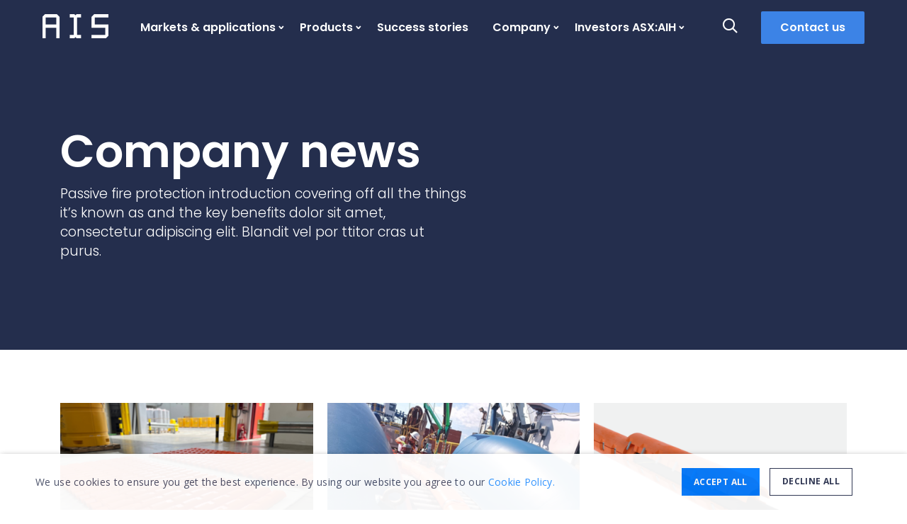

--- FILE ---
content_type: text/html; charset=UTF-8
request_url: https://www.aisltd.com/our-company/company-news/tag/uraduct/
body_size: 13923
content:
<!DOCTYPE html>
<html lang="en-US">
	<head>
		<meta charset="UTF-8">
		<meta http-equiv="X-UA-Compatible" content="IE=edge">
        <meta name="format-detection" content="telephone=no">
		<meta name="viewport" content="width=device-width, initial-scale=1">
		          		<meta name='robots' content='index, follow, max-image-preview:large, max-snippet:-1, max-video-preview:-1' />
	<style>img:is([sizes="auto" i], [sizes^="auto," i]) { contain-intrinsic-size: 3000px 1500px }</style>
	<script type='text/javascript' charset='UTF-8' src='https://cdn.cookie-script.com/s/346ee8443d4ea758f9e00f81705660af.js?' id='cookie_script-js-with'></script>
	<!-- This site is optimized with the Yoast SEO plugin v22.6 - https://yoast.com/wordpress/plugins/seo/ -->
	<title>Uraduct Archives - AIS</title>
	<link rel="canonical" href="https://www.aisltd.com/our-company/company-news/tag/uraduct/" />
	<meta property="og:locale" content="en_US" />
	<meta property="og:type" content="article" />
	<meta property="og:title" content="Uraduct Archives - AIS" />
	<meta property="og:url" content="https://www.aisltd.com/our-company/company-news/tag/uraduct/" />
	<meta property="og:site_name" content="AIS" />
	<meta name="twitter:card" content="summary_large_image" />
	<script type="application/ld+json" class="yoast-schema-graph">{"@context":"https://schema.org","@graph":[{"@type":"CollectionPage","@id":"https://www.aisltd.com/our-company/company-news/tag/uraduct/","url":"https://www.aisltd.com/our-company/company-news/tag/uraduct/","name":"Uraduct Archives - AIS","isPartOf":{"@id":"https://www.aisltd.com/#website"},"primaryImageOfPage":{"@id":"https://www.aisltd.com/our-company/company-news/tag/uraduct/#primaryimage"},"image":{"@id":"https://www.aisltd.com/our-company/company-news/tag/uraduct/#primaryimage"},"thumbnailUrl":"https://www.aisltd.com/wp-content/uploads/2024/10/Uraduct-1200-x-800px-for-Website.png","breadcrumb":{"@id":"https://www.aisltd.com/our-company/company-news/tag/uraduct/#breadcrumb"},"inLanguage":"en-US"},{"@type":"ImageObject","inLanguage":"en-US","@id":"https://www.aisltd.com/our-company/company-news/tag/uraduct/#primaryimage","url":"https://www.aisltd.com/wp-content/uploads/2024/10/Uraduct-1200-x-800px-for-Website.png","contentUrl":"https://www.aisltd.com/wp-content/uploads/2024/10/Uraduct-1200-x-800px-for-Website.png","width":1200,"height":800,"caption":"Uraduct"},{"@type":"BreadcrumbList","@id":"https://www.aisltd.com/our-company/company-news/tag/uraduct/#breadcrumb","itemListElement":[{"@type":"ListItem","position":1,"name":"Home","item":"https://www.aisltd.com/"},{"@type":"ListItem","position":2,"name":"Uraduct"}]},{"@type":"WebSite","@id":"https://www.aisltd.com/#website","url":"https://www.aisltd.com/","name":"AIS","description":"Protecting life, infrastructure, equipment and vital assets on land &amp; sea","potentialAction":[{"@type":"SearchAction","target":{"@type":"EntryPoint","urlTemplate":"https://www.aisltd.com/?s={search_term_string}"},"query-input":"required name=search_term_string"}],"inLanguage":"en-US"}]}</script>
	<!-- / Yoast SEO plugin. -->


<link rel='dns-prefetch' href='//www.googletagmanager.com' />
<link rel='dns-prefetch' href='//maps.googleapis.com' />
<link rel='dns-prefetch' href='//fonts.googleapis.com' />
<link rel="alternate" type="application/rss+xml" title="AIS &raquo; Feed" href="https://www.aisltd.com/feed/" />
<link rel="alternate" type="application/rss+xml" title="AIS &raquo; Comments Feed" href="https://www.aisltd.com/comments/feed/" />
<link rel="alternate" type="application/rss+xml" title="AIS &raquo; Uraduct Tag Feed" href="https://www.aisltd.com/our-company/company-news/tag/uraduct/feed/" />
<script type="text/javascript">
/* <![CDATA[ */
window._wpemojiSettings = {"baseUrl":"https:\/\/s.w.org\/images\/core\/emoji\/16.0.1\/72x72\/","ext":".png","svgUrl":"https:\/\/s.w.org\/images\/core\/emoji\/16.0.1\/svg\/","svgExt":".svg","source":{"concatemoji":"https:\/\/www.aisltd.com\/wp-includes\/js\/wp-emoji-release.min.js?ver=6.8.3"}};
/*! This file is auto-generated */
!function(s,n){var o,i,e;function c(e){try{var t={supportTests:e,timestamp:(new Date).valueOf()};sessionStorage.setItem(o,JSON.stringify(t))}catch(e){}}function p(e,t,n){e.clearRect(0,0,e.canvas.width,e.canvas.height),e.fillText(t,0,0);var t=new Uint32Array(e.getImageData(0,0,e.canvas.width,e.canvas.height).data),a=(e.clearRect(0,0,e.canvas.width,e.canvas.height),e.fillText(n,0,0),new Uint32Array(e.getImageData(0,0,e.canvas.width,e.canvas.height).data));return t.every(function(e,t){return e===a[t]})}function u(e,t){e.clearRect(0,0,e.canvas.width,e.canvas.height),e.fillText(t,0,0);for(var n=e.getImageData(16,16,1,1),a=0;a<n.data.length;a++)if(0!==n.data[a])return!1;return!0}function f(e,t,n,a){switch(t){case"flag":return n(e,"\ud83c\udff3\ufe0f\u200d\u26a7\ufe0f","\ud83c\udff3\ufe0f\u200b\u26a7\ufe0f")?!1:!n(e,"\ud83c\udde8\ud83c\uddf6","\ud83c\udde8\u200b\ud83c\uddf6")&&!n(e,"\ud83c\udff4\udb40\udc67\udb40\udc62\udb40\udc65\udb40\udc6e\udb40\udc67\udb40\udc7f","\ud83c\udff4\u200b\udb40\udc67\u200b\udb40\udc62\u200b\udb40\udc65\u200b\udb40\udc6e\u200b\udb40\udc67\u200b\udb40\udc7f");case"emoji":return!a(e,"\ud83e\udedf")}return!1}function g(e,t,n,a){var r="undefined"!=typeof WorkerGlobalScope&&self instanceof WorkerGlobalScope?new OffscreenCanvas(300,150):s.createElement("canvas"),o=r.getContext("2d",{willReadFrequently:!0}),i=(o.textBaseline="top",o.font="600 32px Arial",{});return e.forEach(function(e){i[e]=t(o,e,n,a)}),i}function t(e){var t=s.createElement("script");t.src=e,t.defer=!0,s.head.appendChild(t)}"undefined"!=typeof Promise&&(o="wpEmojiSettingsSupports",i=["flag","emoji"],n.supports={everything:!0,everythingExceptFlag:!0},e=new Promise(function(e){s.addEventListener("DOMContentLoaded",e,{once:!0})}),new Promise(function(t){var n=function(){try{var e=JSON.parse(sessionStorage.getItem(o));if("object"==typeof e&&"number"==typeof e.timestamp&&(new Date).valueOf()<e.timestamp+604800&&"object"==typeof e.supportTests)return e.supportTests}catch(e){}return null}();if(!n){if("undefined"!=typeof Worker&&"undefined"!=typeof OffscreenCanvas&&"undefined"!=typeof URL&&URL.createObjectURL&&"undefined"!=typeof Blob)try{var e="postMessage("+g.toString()+"("+[JSON.stringify(i),f.toString(),p.toString(),u.toString()].join(",")+"));",a=new Blob([e],{type:"text/javascript"}),r=new Worker(URL.createObjectURL(a),{name:"wpTestEmojiSupports"});return void(r.onmessage=function(e){c(n=e.data),r.terminate(),t(n)})}catch(e){}c(n=g(i,f,p,u))}t(n)}).then(function(e){for(var t in e)n.supports[t]=e[t],n.supports.everything=n.supports.everything&&n.supports[t],"flag"!==t&&(n.supports.everythingExceptFlag=n.supports.everythingExceptFlag&&n.supports[t]);n.supports.everythingExceptFlag=n.supports.everythingExceptFlag&&!n.supports.flag,n.DOMReady=!1,n.readyCallback=function(){n.DOMReady=!0}}).then(function(){return e}).then(function(){var e;n.supports.everything||(n.readyCallback(),(e=n.source||{}).concatemoji?t(e.concatemoji):e.wpemoji&&e.twemoji&&(t(e.twemoji),t(e.wpemoji)))}))}((window,document),window._wpemojiSettings);
/* ]]> */
</script>
<style id='wp-emoji-styles-inline-css' type='text/css'>

	img.wp-smiley, img.emoji {
		display: inline !important;
		border: none !important;
		box-shadow: none !important;
		height: 1em !important;
		width: 1em !important;
		margin: 0 0.07em !important;
		vertical-align: -0.1em !important;
		background: none !important;
		padding: 0 !important;
	}
</style>
<link rel='stylesheet' id='wp-block-library-css' href='https://www.aisltd.com/wp-includes/css/dist/block-library/style.min.css?ver=6.8.3' type='text/css' media='all' />
<style id='classic-theme-styles-inline-css' type='text/css'>
/*! This file is auto-generated */
.wp-block-button__link{color:#fff;background-color:#32373c;border-radius:9999px;box-shadow:none;text-decoration:none;padding:calc(.667em + 2px) calc(1.333em + 2px);font-size:1.125em}.wp-block-file__button{background:#32373c;color:#fff;text-decoration:none}
</style>
<style id='global-styles-inline-css' type='text/css'>
:root{--wp--preset--aspect-ratio--square: 1;--wp--preset--aspect-ratio--4-3: 4/3;--wp--preset--aspect-ratio--3-4: 3/4;--wp--preset--aspect-ratio--3-2: 3/2;--wp--preset--aspect-ratio--2-3: 2/3;--wp--preset--aspect-ratio--16-9: 16/9;--wp--preset--aspect-ratio--9-16: 9/16;--wp--preset--color--black: #000000;--wp--preset--color--cyan-bluish-gray: #abb8c3;--wp--preset--color--white: #ffffff;--wp--preset--color--pale-pink: #f78da7;--wp--preset--color--vivid-red: #cf2e2e;--wp--preset--color--luminous-vivid-orange: #ff6900;--wp--preset--color--luminous-vivid-amber: #fcb900;--wp--preset--color--light-green-cyan: #7bdcb5;--wp--preset--color--vivid-green-cyan: #00d084;--wp--preset--color--pale-cyan-blue: #8ed1fc;--wp--preset--color--vivid-cyan-blue: #0693e3;--wp--preset--color--vivid-purple: #9b51e0;--wp--preset--gradient--vivid-cyan-blue-to-vivid-purple: linear-gradient(135deg,rgba(6,147,227,1) 0%,rgb(155,81,224) 100%);--wp--preset--gradient--light-green-cyan-to-vivid-green-cyan: linear-gradient(135deg,rgb(122,220,180) 0%,rgb(0,208,130) 100%);--wp--preset--gradient--luminous-vivid-amber-to-luminous-vivid-orange: linear-gradient(135deg,rgba(252,185,0,1) 0%,rgba(255,105,0,1) 100%);--wp--preset--gradient--luminous-vivid-orange-to-vivid-red: linear-gradient(135deg,rgba(255,105,0,1) 0%,rgb(207,46,46) 100%);--wp--preset--gradient--very-light-gray-to-cyan-bluish-gray: linear-gradient(135deg,rgb(238,238,238) 0%,rgb(169,184,195) 100%);--wp--preset--gradient--cool-to-warm-spectrum: linear-gradient(135deg,rgb(74,234,220) 0%,rgb(151,120,209) 20%,rgb(207,42,186) 40%,rgb(238,44,130) 60%,rgb(251,105,98) 80%,rgb(254,248,76) 100%);--wp--preset--gradient--blush-light-purple: linear-gradient(135deg,rgb(255,206,236) 0%,rgb(152,150,240) 100%);--wp--preset--gradient--blush-bordeaux: linear-gradient(135deg,rgb(254,205,165) 0%,rgb(254,45,45) 50%,rgb(107,0,62) 100%);--wp--preset--gradient--luminous-dusk: linear-gradient(135deg,rgb(255,203,112) 0%,rgb(199,81,192) 50%,rgb(65,88,208) 100%);--wp--preset--gradient--pale-ocean: linear-gradient(135deg,rgb(255,245,203) 0%,rgb(182,227,212) 50%,rgb(51,167,181) 100%);--wp--preset--gradient--electric-grass: linear-gradient(135deg,rgb(202,248,128) 0%,rgb(113,206,126) 100%);--wp--preset--gradient--midnight: linear-gradient(135deg,rgb(2,3,129) 0%,rgb(40,116,252) 100%);--wp--preset--font-size--small: 13px;--wp--preset--font-size--medium: 20px;--wp--preset--font-size--large: 36px;--wp--preset--font-size--x-large: 42px;--wp--preset--spacing--20: 0.44rem;--wp--preset--spacing--30: 0.67rem;--wp--preset--spacing--40: 1rem;--wp--preset--spacing--50: 1.5rem;--wp--preset--spacing--60: 2.25rem;--wp--preset--spacing--70: 3.38rem;--wp--preset--spacing--80: 5.06rem;--wp--preset--shadow--natural: 6px 6px 9px rgba(0, 0, 0, 0.2);--wp--preset--shadow--deep: 12px 12px 50px rgba(0, 0, 0, 0.4);--wp--preset--shadow--sharp: 6px 6px 0px rgba(0, 0, 0, 0.2);--wp--preset--shadow--outlined: 6px 6px 0px -3px rgba(255, 255, 255, 1), 6px 6px rgba(0, 0, 0, 1);--wp--preset--shadow--crisp: 6px 6px 0px rgba(0, 0, 0, 1);}:where(.is-layout-flex){gap: 0.5em;}:where(.is-layout-grid){gap: 0.5em;}body .is-layout-flex{display: flex;}.is-layout-flex{flex-wrap: wrap;align-items: center;}.is-layout-flex > :is(*, div){margin: 0;}body .is-layout-grid{display: grid;}.is-layout-grid > :is(*, div){margin: 0;}:where(.wp-block-columns.is-layout-flex){gap: 2em;}:where(.wp-block-columns.is-layout-grid){gap: 2em;}:where(.wp-block-post-template.is-layout-flex){gap: 1.25em;}:where(.wp-block-post-template.is-layout-grid){gap: 1.25em;}.has-black-color{color: var(--wp--preset--color--black) !important;}.has-cyan-bluish-gray-color{color: var(--wp--preset--color--cyan-bluish-gray) !important;}.has-white-color{color: var(--wp--preset--color--white) !important;}.has-pale-pink-color{color: var(--wp--preset--color--pale-pink) !important;}.has-vivid-red-color{color: var(--wp--preset--color--vivid-red) !important;}.has-luminous-vivid-orange-color{color: var(--wp--preset--color--luminous-vivid-orange) !important;}.has-luminous-vivid-amber-color{color: var(--wp--preset--color--luminous-vivid-amber) !important;}.has-light-green-cyan-color{color: var(--wp--preset--color--light-green-cyan) !important;}.has-vivid-green-cyan-color{color: var(--wp--preset--color--vivid-green-cyan) !important;}.has-pale-cyan-blue-color{color: var(--wp--preset--color--pale-cyan-blue) !important;}.has-vivid-cyan-blue-color{color: var(--wp--preset--color--vivid-cyan-blue) !important;}.has-vivid-purple-color{color: var(--wp--preset--color--vivid-purple) !important;}.has-black-background-color{background-color: var(--wp--preset--color--black) !important;}.has-cyan-bluish-gray-background-color{background-color: var(--wp--preset--color--cyan-bluish-gray) !important;}.has-white-background-color{background-color: var(--wp--preset--color--white) !important;}.has-pale-pink-background-color{background-color: var(--wp--preset--color--pale-pink) !important;}.has-vivid-red-background-color{background-color: var(--wp--preset--color--vivid-red) !important;}.has-luminous-vivid-orange-background-color{background-color: var(--wp--preset--color--luminous-vivid-orange) !important;}.has-luminous-vivid-amber-background-color{background-color: var(--wp--preset--color--luminous-vivid-amber) !important;}.has-light-green-cyan-background-color{background-color: var(--wp--preset--color--light-green-cyan) !important;}.has-vivid-green-cyan-background-color{background-color: var(--wp--preset--color--vivid-green-cyan) !important;}.has-pale-cyan-blue-background-color{background-color: var(--wp--preset--color--pale-cyan-blue) !important;}.has-vivid-cyan-blue-background-color{background-color: var(--wp--preset--color--vivid-cyan-blue) !important;}.has-vivid-purple-background-color{background-color: var(--wp--preset--color--vivid-purple) !important;}.has-black-border-color{border-color: var(--wp--preset--color--black) !important;}.has-cyan-bluish-gray-border-color{border-color: var(--wp--preset--color--cyan-bluish-gray) !important;}.has-white-border-color{border-color: var(--wp--preset--color--white) !important;}.has-pale-pink-border-color{border-color: var(--wp--preset--color--pale-pink) !important;}.has-vivid-red-border-color{border-color: var(--wp--preset--color--vivid-red) !important;}.has-luminous-vivid-orange-border-color{border-color: var(--wp--preset--color--luminous-vivid-orange) !important;}.has-luminous-vivid-amber-border-color{border-color: var(--wp--preset--color--luminous-vivid-amber) !important;}.has-light-green-cyan-border-color{border-color: var(--wp--preset--color--light-green-cyan) !important;}.has-vivid-green-cyan-border-color{border-color: var(--wp--preset--color--vivid-green-cyan) !important;}.has-pale-cyan-blue-border-color{border-color: var(--wp--preset--color--pale-cyan-blue) !important;}.has-vivid-cyan-blue-border-color{border-color: var(--wp--preset--color--vivid-cyan-blue) !important;}.has-vivid-purple-border-color{border-color: var(--wp--preset--color--vivid-purple) !important;}.has-vivid-cyan-blue-to-vivid-purple-gradient-background{background: var(--wp--preset--gradient--vivid-cyan-blue-to-vivid-purple) !important;}.has-light-green-cyan-to-vivid-green-cyan-gradient-background{background: var(--wp--preset--gradient--light-green-cyan-to-vivid-green-cyan) !important;}.has-luminous-vivid-amber-to-luminous-vivid-orange-gradient-background{background: var(--wp--preset--gradient--luminous-vivid-amber-to-luminous-vivid-orange) !important;}.has-luminous-vivid-orange-to-vivid-red-gradient-background{background: var(--wp--preset--gradient--luminous-vivid-orange-to-vivid-red) !important;}.has-very-light-gray-to-cyan-bluish-gray-gradient-background{background: var(--wp--preset--gradient--very-light-gray-to-cyan-bluish-gray) !important;}.has-cool-to-warm-spectrum-gradient-background{background: var(--wp--preset--gradient--cool-to-warm-spectrum) !important;}.has-blush-light-purple-gradient-background{background: var(--wp--preset--gradient--blush-light-purple) !important;}.has-blush-bordeaux-gradient-background{background: var(--wp--preset--gradient--blush-bordeaux) !important;}.has-luminous-dusk-gradient-background{background: var(--wp--preset--gradient--luminous-dusk) !important;}.has-pale-ocean-gradient-background{background: var(--wp--preset--gradient--pale-ocean) !important;}.has-electric-grass-gradient-background{background: var(--wp--preset--gradient--electric-grass) !important;}.has-midnight-gradient-background{background: var(--wp--preset--gradient--midnight) !important;}.has-small-font-size{font-size: var(--wp--preset--font-size--small) !important;}.has-medium-font-size{font-size: var(--wp--preset--font-size--medium) !important;}.has-large-font-size{font-size: var(--wp--preset--font-size--large) !important;}.has-x-large-font-size{font-size: var(--wp--preset--font-size--x-large) !important;}
:where(.wp-block-post-template.is-layout-flex){gap: 1.25em;}:where(.wp-block-post-template.is-layout-grid){gap: 1.25em;}
:where(.wp-block-columns.is-layout-flex){gap: 2em;}:where(.wp-block-columns.is-layout-grid){gap: 2em;}
:root :where(.wp-block-pullquote){font-size: 1.5em;line-height: 1.6;}
</style>
<link rel='stylesheet' id='wp-smart-crop-renderer-css' href='https://www.aisltd.com/wp-content/plugins/wp-smartcrop/css/image-renderer.css?ver=2.0.9' type='text/css' media='all' />
<link rel='stylesheet' id='vertical-timeline-css' href='https://www.aisltd.com/wp-content/themes/ais/assets/vendor/vertical-timeline/css/style.css?ver=6.8.3' type='text/css' media='all' />
<link rel='stylesheet' id='bootstrap-css' href='https://www.aisltd.com/wp-content/themes/ais/assets/vendor/bootstrap/css/bootstrap.min.css?ver=6.8.3' type='text/css' media='all' />
<link rel='stylesheet' id='bootstrap-select-css' href='https://www.aisltd.com/wp-content/themes/ais/assets/vendor/bootstrap-select/dist/css/bootstrap-select.min.css?ver=6.8.3' type='text/css' media='all' />
<link rel='stylesheet' id='hamburgers-css' href='https://www.aisltd.com/wp-content/themes/ais/assets/vendor/hamburgers/dist/hamburgers.min.css?ver=6.8.3' type='text/css' media='all' />
<link rel='stylesheet' id='slick-css' href='https://www.aisltd.com/wp-content/themes/ais/assets/vendor/slick/slick.css?ver=6.8.3' type='text/css' media='all' />
<link rel='stylesheet' id='fontawesome-css' href='https://www.aisltd.com/wp-content/themes/ais/assets/vendor/fontawesome/css/all.min.css?ver=6.8.3' type='text/css' media='all' />
<link rel='stylesheet' id='jquery-ui-css' href='https://www.aisltd.com/wp-content/themes/ais/assets/vendor/jquery-ui/jquery-ui.min.css?ver=6.8.3' type='text/css' media='all' />
<link rel='stylesheet' id='magnific-popup-css' href='https://www.aisltd.com/wp-content/themes/ais/assets/vendor/magnific-popup/dist/magnific-popup.css?ver=6.8.3' type='text/css' media='all' />
<link rel='stylesheet' id='icomoon-css' href='https://www.aisltd.com/wp-content/themes/ais/assets/vendor/icomoon/style.css?ver=6.8.3' type='text/css' media='all' />
<link rel='stylesheet' id='font-poppins-css' href='https://fonts.googleapis.com/css2?family=Poppins%3Awght%40100%3B200%3B300%3B400%3B500%3B600%3B700%3B800%3B900&#038;display=swap&#038;ver=6.8.3' type='text/css' media='all' />
<link rel='stylesheet' id='theme-css' href='https://www.aisltd.com/wp-content/themes/ais/style.css?ver=1.0.1' type='text/css' media='all' />
<style id='theme-inline-css' type='text/css'>
.card-product-ais-marine .color-title { color: #ffd748!important  }.card-product-ais-marine .icon-bracket-left { color: #ffd748!important  }.card-product-ais-marine .icon-bracket-right { color: #ffd748!important  }.card-product-bardot .color-title { color: #3c83e6!important  }.card-product-bardot .icon-bracket-left { color: #3c83e6!important  }.card-product-bardot .icon-bracket-right { color: #3c83e6!important  }.card-product-contrablast .color-title { color: #ff5238!important  }.card-product-contrablast .icon-bracket-left { color: #ff5238!important  }.card-product-contrablast .icon-bracket-right { color: #ff5238!important  }.card-product-contraflame .color-title { color: #ff5238!important  }.card-product-contraflame .icon-bracket-left { color: #ff5238!important  }.card-product-contraflame .icon-bracket-right { color: #ff5238!important  }.card-product-contraflex .color-title { color: #00dcff!important  }.card-product-contraflex .icon-bracket-left { color: #00dcff!important  }.card-product-contraflex .icon-bracket-right { color: #00dcff!important  }.card-product-contratherm .color-title { color: #3c83e6!important  }.card-product-contratherm .icon-bracket-left { color: #3c83e6!important  }.card-product-contratherm .icon-bracket-right { color: #3c83e6!important  }.card-product-crp-subsea .color-title { color: #3eedb2!important  }.card-product-crp-subsea .icon-bracket-left { color: #3eedb2!important  }.card-product-crp-subsea .icon-bracket-right { color: #3eedb2!important  }.card-product-flexichar .color-title { color: #ff5238!important  }.card-product-flexichar .icon-bracket-left { color: #ff5238!important  }.card-product-flexichar .icon-bracket-right { color: #ff5238!important  }
</style>
<script type="text/javascript" src="https://www.aisltd.com/wp-includes/js/jquery/jquery.min.js?ver=3.7.1" id="jquery-core-js"></script>
<script type="text/javascript" src="https://www.aisltd.com/wp-includes/js/jquery/jquery-migrate.min.js?ver=3.4.1" id="jquery-migrate-js"></script>
<script type="text/javascript" src="https://www.googletagmanager.com/gtag/js?id=UA-56377425-1&amp;ver=6.8.3" id="wk-analytics-script-js"></script>
<script type="text/javascript" id="wk-analytics-script-js-after">
/* <![CDATA[ */
function shouldTrack(){
var trackLoggedIn = false;
var loggedIn = false;
if(!loggedIn){
return true;
} else if( trackLoggedIn ) {
return true;
}
return false;
}
function hasWKGoogleAnalyticsCookie() {
return (new RegExp('wp_wk_ga_untrack_' + document.location.hostname)).test(document.cookie);
}
if (!hasWKGoogleAnalyticsCookie() && shouldTrack()) {
//Google Analytics
window.dataLayer = window.dataLayer || [];
function gtag(){dataLayer.push(arguments);}
gtag('js', new Date());
gtag('config', 'UA-56377425-1', { 'anonymize_ip': true });
}
/* ]]> */
</script>
<link rel="https://api.w.org/" href="https://www.aisltd.com/wp-json/" /><link rel="alternate" title="JSON" type="application/json" href="https://www.aisltd.com/wp-json/wp/v2/tags/156" /><link rel="EditURI" type="application/rsd+xml" title="RSD" href="https://www.aisltd.com/xmlrpc.php?rsd" />
	<!-- HTML5 shim and Respond.js IE8 support of HTML5 elements and media queries -->
	<!--[if lt IE 9]>
	  <script src="https://oss.maxcdn.com/html5shiv/3.7.2/html5shiv.min.js"></script>
	  <script src="https://oss.maxcdn.com/respond/1.4.2/respond.min.js"></script>
	<![endif]-->
<link rel="icon" href="https://www.aisltd.com/wp-content/uploads/2021/07/ais_favicon-150x150.png" sizes="32x32" />
<link rel="icon" href="https://www.aisltd.com/wp-content/uploads/2021/07/ais_favicon.png" sizes="192x192" />
<link rel="apple-touch-icon" href="https://www.aisltd.com/wp-content/uploads/2021/07/ais_favicon.png" />
<meta name="msapplication-TileImage" content="https://www.aisltd.com/wp-content/uploads/2021/07/ais_favicon.png" />
        	</head>
	<body class="archive tag tag-uraduct tag-156 wp-theme-ais" data-spy="scroll" data-target="#scrollspy-nav">
        <header class="fixed-top">

        <nav class="navbar navbar-expand-lg navbar-dark bg-dark">
            <a class="navbar-brand" href="https://www.aisltd.com">
                
                                    <img class="img-fluid logo-light" src="https://www.aisltd.com/wp-content/themes/ais/assets/img/ais_logo_white.png" alt="AIS">
                    <img class="img-fluid logo-dark" src="https://www.aisltd.com/wp-content/themes/ais/assets/img/ais_logo_blue.png" alt="AIS">
                			
            </a>

            <button class="navbar-toggler hamburger hamburger--collapse" type="button" data-toggle="collapse" data-target="#main-menu" aria-controls="main-menu" aria-expanded="false" aria-label="Toggle navigation">
                <span class="hamburger-box">
                    <span class="hamburger-inner"></span>
                </span>
            </button>

            <div class="collapse navbar-collapse" id="main-menu">
                <ul id="menu-main-navigation" class="navbar-nav mx-auto"><li id="menu-item-68" class="menu-item menu-item-type-custom menu-item-object-custom menu-item-68 nav-item  menu-item-has-submenu"><a href="#" class="nav-link">Markets &#038; applications</a><div class="sub-menu"><a class="d-lg-none back" href="#"><i class="icon-caret-left"></i>Back</a><h4 class="d-lg-none">Markets &#038; applications</h4><div class="sub-menu-inner"><div class="row"><div class="col-sm-4 col-relative d-none d-lg-block"><div class="nav flex-column nav-pills" id="nav-market-tabs" role="tablist" aria-orientation="vertical"><a class="nav-link active" id="nav-market-battery-protection-tab" data-toggle="pill" data-href="https://www.aisltd.com/market/battery-protection/" href="#nav-market-battery-protection" role="tab" aria-controls="nav-market-battery-protection" aria-selected="true">Battery protection</a><a class="nav-link " id="nav-market-chemicals-tab" data-toggle="pill" data-href="https://www.aisltd.com/market/chemicals/" href="#nav-market-chemicals" role="tab" aria-controls="nav-market-chemicals" aria-selected="true">Chemicals</a><a class="nav-link " id="nav-market-defence-tab" data-toggle="pill" data-href="https://www.aisltd.com/market/defence/" href="#nav-market-defence" role="tab" aria-controls="nav-market-defence" aria-selected="true">Defence</a><a class="nav-link " id="nav-market-industrial-tab" data-toggle="pill" data-href="https://www.aisltd.com/market/industrial/" href="#nav-market-industrial" role="tab" aria-controls="nav-market-industrial" aria-selected="true">Industrial</a><a class="nav-link " id="nav-market-marine-tab" data-toggle="pill" data-href="https://www.aisltd.com/market/marine/" href="#nav-market-marine" role="tab" aria-controls="nav-market-marine" aria-selected="true">Marine</a><a class="nav-link " id="nav-market-offshore-wind-tab" data-toggle="pill" data-href="https://www.aisltd.com/market/offshore-wind/" href="#nav-market-offshore-wind" role="tab" aria-controls="nav-market-offshore-wind" aria-selected="true">Offshore wind</a><a class="nav-link " id="nav-market-oil-gas-tab" data-toggle="pill" data-href="https://www.aisltd.com/market/oil-gas/" href="#nav-market-oil-gas" role="tab" aria-controls="nav-market-oil-gas" aria-selected="true">Oil &amp; gas</a><a class="nav-link " id="nav-market-ports-harbours-tab" data-toggle="pill" data-href="https://www.aisltd.com/market/ports-harbours/" href="#nav-market-ports-harbours" role="tab" aria-controls="nav-market-ports-harbours" aria-selected="true">Ports &amp; harbours</a><a class="nav-link " id="nav-market-power-tab" data-toggle="pill" data-href="https://www.aisltd.com/market/power/" href="#nav-market-power" role="tab" aria-controls="nav-market-power" aria-selected="true">Power</a></div><span class="mask"></span></div><div class="col-lg-8 col-relative"><div class="tab-content" id="nav-market-collapsible"><div  class="tab-pane fade show active" id="nav-market-battery-protection" role="tabpanel" aria-labelledby="nav-market-battery-protection"><h3 data-toggle="collapse" data-target="#menu-collapse-market-battery-protection" aria-expanded="true" aria-controls="menu-collapse-market-battery-protection">
												<span>
													<a href="https://www.aisltd.com/market/battery-protection/" class="d-none d-xxl-block">Battery protection solutions</a>
													<a href="https://www.aisltd.com/market/battery-protection/" class="d-xxl-none">Solutions</a>
													<a href="https://www.aisltd.com/market/battery-protection/" class="d-lg-none">Battery protection</a>
												</span>
												<a href="https://www.aisltd.com/market/battery-protection/#pills-applications" class="btn btn-outline-primary float-right d-none d-xl-block">View battery protection applications</a>
												<a href="https://www.aisltd.com/market/battery-protection/#pills-applications" class="btn btn-outline-primary float-right d-xl-none">View applications</a>
											</h3><div id="menu-collapse-market-battery-protection" class="collapse" aria-labelledby="#nav-market-battery-protection" data-parent="#nav-market-collapsible"><div class="row"><div class="col-sm-12"><ul class="nav"><li><a href="https://www.aisltd.com/market/battery-protection/">View all solutions and applications</a></li><li><a href="https://www.aisltd.com/market/battery-protection/abuse-and-homologation/">Abuse and homologation</a></li><li><a href="https://www.aisltd.com/market/battery-protection/battery-assessment-and-consultancy-services/">Battery assessment and consultancy services</a></li><li><a href="https://www.aisltd.com/market/power/battery-testing-services/">Battery testing service</a></li><li><a href="https://www.aisltd.com/market/battery-protection/cell-dividers/">Cell dividers</a></li><li><a href="https://www.aisltd.com/market/battery-protection/climatic-and-life-testing/">Climatic and life testing</a></li><li><a href="https://www.aisltd.com/market/battery-protection/fire-protection-automotive/">Fire protection</a></li><li><a href="https://www.aisltd.com/market/battery-protection/fireproof-coatings/">Fireproof coatings</a></li><li><a href="https://www.aisltd.com/market/battery-protection/rebound-protection/">Rebound protection</a></li><li><a href="https://www.aisltd.com/market/battery-protection/thermal-barrier-materials/">Thermal barrier materials</a></li></ul></div></div></div></div><div  class="tab-pane fade " id="nav-market-chemicals" role="tabpanel" aria-labelledby="nav-market-chemicals"><h3 data-toggle="collapse" data-target="#menu-collapse-market-chemicals" aria-expanded="true" aria-controls="menu-collapse-market-chemicals">
												<span>
													<a href="https://www.aisltd.com/market/chemicals/" class="d-none d-xxl-block">Chemicals solutions</a>
													<a href="https://www.aisltd.com/market/chemicals/" class="d-xxl-none">Solutions</a>
													<a href="https://www.aisltd.com/market/chemicals/" class="d-lg-none">Chemicals</a>
												</span>
												<a href="https://www.aisltd.com/market/chemicals/#pills-applications" class="btn btn-outline-primary float-right d-none d-xl-block">View chemicals applications</a>
												<a href="https://www.aisltd.com/market/chemicals/#pills-applications" class="btn btn-outline-primary float-right d-xl-none">View applications</a>
											</h3><div id="menu-collapse-market-chemicals" class="collapse" aria-labelledby="#nav-market-chemicals" data-parent="#nav-market-collapsible"><div class="row"><div class="col-sm-12"><ul class="nav"><li><a href="https://www.aisltd.com/market/chemicals/">View all solutions and applications</a></li><li><a href="https://www.aisltd.com/market/power/acoustic-protection-2/">Acoustic protection</a></li><li><a href="https://www.aisltd.com/market/chemicals/explosion-protection-2/">Explosion protection</a></li><li><a href="https://www.aisltd.com/market/chemicals/fire-protection-chemicals/">Fire protection</a></li><li><a href="https://www.aisltd.com/market/chemicals/insulate-chemicals/">Insulation</a></li></ul></div></div></div></div><div  class="tab-pane fade " id="nav-market-defence" role="tabpanel" aria-labelledby="nav-market-defence"><h3 data-toggle="collapse" data-target="#menu-collapse-market-defence" aria-expanded="true" aria-controls="menu-collapse-market-defence">
												<span>
													<a href="https://www.aisltd.com/market/defence/" class="d-none d-xxl-block">Defence solutions</a>
													<a href="https://www.aisltd.com/market/defence/" class="d-xxl-none">Solutions</a>
													<a href="https://www.aisltd.com/market/defence/" class="d-lg-none">Defence</a>
												</span>
												<a href="https://www.aisltd.com/market/defence/#pills-applications" class="btn btn-outline-primary float-right d-none d-xl-block">View defence applications</a>
												<a href="https://www.aisltd.com/market/defence/#pills-applications" class="btn btn-outline-primary float-right d-xl-none">View applications</a>
											</h3><div id="menu-collapse-market-defence" class="collapse" aria-labelledby="#nav-market-defence" data-parent="#nav-market-collapsible"><div class="row"><div class="col-sm-12"><ul class="nav"><li><a href="https://www.aisltd.com/market/defence/">View all solutions and applications</a></li><li><a href="https://www.aisltd.com/market/defence/defence-acoustic-protection/">Acoustic protection</a></li><li><a href="https://www.aisltd.com/market/defence/corrosion-protection/">Corrosion protection</a></li><li><a href="https://www.aisltd.com/market/defence/fire-protection-defence/">Fire protection</a></li><li><a href="https://www.aisltd.com/market/defence/insulate-defence/">Insulation</a></li></ul></div></div></div></div><div  class="tab-pane fade " id="nav-market-industrial" role="tabpanel" aria-labelledby="nav-market-industrial"><h3 data-toggle="collapse" data-target="#menu-collapse-market-industrial" aria-expanded="true" aria-controls="menu-collapse-market-industrial">
												<span>
													<a href="https://www.aisltd.com/market/industrial/" class="d-none d-xxl-block">Industrial solutions</a>
													<a href="https://www.aisltd.com/market/industrial/" class="d-xxl-none">Solutions</a>
													<a href="https://www.aisltd.com/market/industrial/" class="d-lg-none">Industrial</a>
												</span>
												<a href="https://www.aisltd.com/market/industrial/#pills-applications" class="btn btn-outline-primary float-right d-none d-xl-block">View industrial applications</a>
												<a href="https://www.aisltd.com/market/industrial/#pills-applications" class="btn btn-outline-primary float-right d-xl-none">View applications</a>
											</h3><div id="menu-collapse-market-industrial" class="collapse" aria-labelledby="#nav-market-industrial" data-parent="#nav-market-collapsible"><div class="row"><div class="col-sm-12"><ul class="nav"><li><a href="https://www.aisltd.com/market/industrial/">View all solutions and applications</a></li><li><a href="https://www.aisltd.com/market/power/acoustic-protection-2/">Acoustic protection</a></li><li><a href="https://www.aisltd.com/market/industrial/fire-protection-industrial/">Fire protection</a></li><li><a href="https://www.aisltd.com/market/industrial/insulation-industrial/">Insulation</a></li></ul></div></div></div></div><div  class="tab-pane fade " id="nav-market-marine" role="tabpanel" aria-labelledby="nav-market-marine"><h3 data-toggle="collapse" data-target="#menu-collapse-market-marine" aria-expanded="true" aria-controls="menu-collapse-market-marine">
												<span>
													<a href="https://www.aisltd.com/market/marine/" class="d-none d-xxl-block">Marine solutions</a>
													<a href="https://www.aisltd.com/market/marine/" class="d-xxl-none">Solutions</a>
													<a href="https://www.aisltd.com/market/marine/" class="d-lg-none">Marine</a>
												</span>
												<a href="https://www.aisltd.com/market/marine/#pills-applications" class="btn btn-outline-primary float-right d-none d-xl-block">View marine applications</a>
												<a href="https://www.aisltd.com/market/marine/#pills-applications" class="btn btn-outline-primary float-right d-xl-none">View applications</a>
											</h3><div id="menu-collapse-market-marine" class="collapse" aria-labelledby="#nav-market-marine" data-parent="#nav-market-collapsible"><div class="row"><div class="col-sm-12"><ul class="nav"><li><a href="https://www.aisltd.com/market/marine/">View all solutions and applications</a></li><li><a href="https://www.aisltd.com/market/marine/accoustic-protection/">Acoustic protection</a></li><li><a href="https://www.aisltd.com/market/marine/fire-protection/">Fire protection</a></li><li><a href="https://www.aisltd.com/market/marine/flotation-and-ballast-modules/">Flotation &#038; ballast</a></li><li><a href="https://www.aisltd.com/market/marine/impact-protection/">Impact protection</a></li><li><a href="https://www.aisltd.com/market/marine/insulate/">Insulation</a></li></ul></div></div></div></div><div  class="tab-pane fade " id="nav-market-offshore-wind" role="tabpanel" aria-labelledby="nav-market-offshore-wind"><h3 data-toggle="collapse" data-target="#menu-collapse-market-offshore-wind" aria-expanded="true" aria-controls="menu-collapse-market-offshore-wind">
												<span>
													<a href="https://www.aisltd.com/market/offshore-wind/" class="d-none d-xxl-block">Offshore wind solutions</a>
													<a href="https://www.aisltd.com/market/offshore-wind/" class="d-xxl-none">Solutions</a>
													<a href="https://www.aisltd.com/market/offshore-wind/" class="d-lg-none">Offshore wind</a>
												</span>
												<a href="https://www.aisltd.com/market/offshore-wind/#pills-applications" class="btn btn-outline-primary float-right d-none d-xl-block">View offshore wind applications</a>
												<a href="https://www.aisltd.com/market/offshore-wind/#pills-applications" class="btn btn-outline-primary float-right d-xl-none">View applications</a>
											</h3><div id="menu-collapse-market-offshore-wind" class="collapse" aria-labelledby="#nav-market-offshore-wind" data-parent="#nav-market-collapsible"><div class="row"><div class="col-sm-12"><ul class="nav"><li><a href="https://www.aisltd.com/market/offshore-wind/">View all solutions and applications</a></li><li><a href="https://www.aisltd.com/market/offshore-wind/accoustic-protection-offshore-wind/">Acoustic protection</a></li><li><a href="https://www.aisltd.com/market/offshore-wind/impact-protection-offshore-wind/">Impact protection</a></li><li><a href="https://www.aisltd.com/market/offshore-wind/insulate-offshore/">Insulation</a></li></ul></div></div></div></div><div  class="tab-pane fade " id="nav-market-oil-gas" role="tabpanel" aria-labelledby="nav-market-oil-gas"><h3 data-toggle="collapse" data-target="#menu-collapse-market-oil-gas" aria-expanded="true" aria-controls="menu-collapse-market-oil-gas">
												<span>
													<a href="https://www.aisltd.com/market/oil-gas/" class="d-none d-xxl-block">Oil &amp; gas solutions</a>
													<a href="https://www.aisltd.com/market/oil-gas/" class="d-xxl-none">Solutions</a>
													<a href="https://www.aisltd.com/market/oil-gas/" class="d-lg-none">Oil &amp; gas</a>
												</span>
												<a href="https://www.aisltd.com/market/oil-gas/#pills-applications" class="btn btn-outline-primary float-right d-none d-xl-block">View oil &amp; gas applications</a>
												<a href="https://www.aisltd.com/market/oil-gas/#pills-applications" class="btn btn-outline-primary float-right d-xl-none">View applications</a>
											</h3><div id="menu-collapse-market-oil-gas" class="collapse" aria-labelledby="#nav-market-oil-gas" data-parent="#nav-market-collapsible"><div class="row"><div class="col-sm-12"><ul class="nav"><li><a href="https://www.aisltd.com/market/oil-gas/">View all solutions and applications</a></li><li><a href="https://www.aisltd.com/market/power/acoustic-protection-2/">Acoustic protection</a></li><li><a href="https://www.aisltd.com/market/oil-gas/buoyancy/">Buoyancy</a></li><li><a href="https://www.aisltd.com/market/oil-gas/clamp/">Clamp</a></li><li><a href="https://www.aisltd.com/market/oil-gas/corrosion-protection-2/">Corrosion protection</a></li><li><a href="https://www.aisltd.com/market/oil-gas/blast-explosion-protection/">Explosion protection</a></li><li><a href="https://www.aisltd.com/market/oil-gas/fire-protection-oil-gas/">Fire protection</a></li><li><a href="https://www.aisltd.com/market/oil-gas/thermal-insulation-solutions-for-the-oil-and-gas-industry/">Insulation</a></li><li><a href="https://www.aisltd.com/market/oil-gas/overbending-protection-2/">Overbending protection</a></li></ul></div></div></div></div><div  class="tab-pane fade " id="nav-market-ports-harbours" role="tabpanel" aria-labelledby="nav-market-ports-harbours"><h3 data-toggle="collapse" data-target="#menu-collapse-market-ports-harbours" aria-expanded="true" aria-controls="menu-collapse-market-ports-harbours">
												<span>
													<a href="https://www.aisltd.com/market/ports-harbours/" class="d-none d-xxl-block">Ports &amp; harbours solutions</a>
													<a href="https://www.aisltd.com/market/ports-harbours/" class="d-xxl-none">Solutions</a>
													<a href="https://www.aisltd.com/market/ports-harbours/" class="d-lg-none">Ports &amp; harbours</a>
												</span>
												<a href="https://www.aisltd.com/market/ports-harbours/#pills-applications" class="btn btn-outline-primary float-right d-none d-xl-block">View ports &amp; harbours applications</a>
												<a href="https://www.aisltd.com/market/ports-harbours/#pills-applications" class="btn btn-outline-primary float-right d-xl-none">View applications</a>
											</h3><div id="menu-collapse-market-ports-harbours" class="collapse" aria-labelledby="#nav-market-ports-harbours" data-parent="#nav-market-collapsible"><div class="row"><div class="col-sm-12"><ul class="nav"><li><a href="https://www.aisltd.com/market/ports-harbours/">View all solutions and applications</a></li><li><a href="https://www.aisltd.com/market/ports-harbours/impact-protection-3/">Impact protection</a></li></ul></div></div></div></div><div  class="tab-pane fade " id="nav-market-power" role="tabpanel" aria-labelledby="nav-market-power"><h3 data-toggle="collapse" data-target="#menu-collapse-market-power" aria-expanded="true" aria-controls="menu-collapse-market-power">
												<span>
													<a href="https://www.aisltd.com/market/power/" class="d-none d-xxl-block">Power solutions</a>
													<a href="https://www.aisltd.com/market/power/" class="d-xxl-none">Solutions</a>
													<a href="https://www.aisltd.com/market/power/" class="d-lg-none">Power</a>
												</span>
												<a href="https://www.aisltd.com/market/power/#pills-applications" class="btn btn-outline-primary float-right d-none d-xl-block">View power applications</a>
												<a href="https://www.aisltd.com/market/power/#pills-applications" class="btn btn-outline-primary float-right d-xl-none">View applications</a>
											</h3><div id="menu-collapse-market-power" class="collapse" aria-labelledby="#nav-market-power" data-parent="#nav-market-collapsible"><div class="row"><div class="col-sm-12"><ul class="nav"><li><a href="https://www.aisltd.com/market/power/">View all solutions and applications</a></li><li><a href="https://www.aisltd.com/market/power/acoustic-protection-2/">Acoustic protection</a></li><li><a href="https://www.aisltd.com/market/power/acoustic-protection-3/">Acoustic protection</a></li><li><a href="https://www.aisltd.com/market/power/battery-testing-services/">Battery testing service</a></li><li><a href="https://www.aisltd.com/market/power/fire-protection-3/">Fire protection</a></li><li><a href="https://www.aisltd.com/market/power/insulate-automotive/">Insulation</a></li></ul></div></div></div></div></div></div></div></div></div></li>
<li id="menu-item-635" class="menu-item menu-item-type-post_type menu-item-object-page menu-item-635 nav-item  menu-item-has-submenu"><a href="https://www.aisltd.com/all-products/" class="nav-link">Products</a><div class="sub-menu"><a class="d-lg-none back" href="#"><i class="icon-caret-left"></i>Back</a><h4 class="d-lg-none">Products</h4><div class="sub-menu-inner"><div class="row"><div class="col-sm-4 col-relative d-none d-lg-block"><div class="nav flex-column nav-pills" id="nav-market-tabs" role="tablist" aria-orientation="vertical"><a class="nav-link active" id="nav-ranges-tab" data-toggle="pill" href="#nav-market-ranges" role="tab" aria-controls="nav-market-ranges" aria-selected="true">Ranges</a><a class="nav-link" id="nav-categories-tab" data-toggle="pill" href="#nav-market-categories" role="tab" aria-controls="nav-market-categories" aria-selected="false">Categories</a></div><span class="mask"></span></div><div class="col-lg-8 col-relative"><div class="tab-content" id="menu-products-accordion"><div  class="tab-pane fade show active" id="nav-market-ranges" role="tabpanel" aria-labelledby="nav-market-ranges"><h3 data-toggle="collapse" data-target="#collapse-menu-ranges" aria-expanded="true" aria-controls="collapse-menu-ranges"><span>Ranges</span><a href="https://www.aisltd.com/all-products/" class="btn btn-outline-primary float-right d-none d-sm-block">View all products</a></h3><div id="collapse-menu-ranges" class="collapse"  data-parent="#menu-products-accordion"><div class="row"><div class="col-sm-12"><ul class="nav"><li><a href="https://www.aisltd.com/all-products/" class="d-none d-sm-block">View all products</a></li><li><a href="https://www.aisltd.com/range/ais-marine/">AIS Marine</a></li><li><a href="https://www.aisltd.com/range/bardot/">Bardot</a></li><li><a href="https://www.aisltd.com/range/contrablast/">ContraBlast®</a></li><li><a href="https://www.aisltd.com/range/contraflame/">ContraFlame®</a></li><li><a href="https://www.aisltd.com/range/contraflex/">ContraFlex®</a></li><li><a href="https://www.aisltd.com/range/contratherm/">ContraTherm®</a></li><li><a href="https://www.aisltd.com/range/crp-subsea/">CRP Subsea</a></li><li><a href="https://www.aisltd.com/range/flexichar/">FlexiChar®</a></li></ul></div></div></div></div><div  class="tab-pane fade" id="nav-market-categories" role="tabpanel" aria-labelledby="nav-market-categories"><h3 data-toggle="collapse" data-target="#collapse-menu-categories" aria-expanded="true" aria-controls="collapse-menu-categories"><span>Categories</span><a href="https://www.aisltd.com/all-products/" class="btn btn-outline-primary float-right d-none d-sm-block">View all products</a></h3><div id="collapse-menu-categories" class="collapse"  data-parent="#menu-products-accordion"><div class="row"><div class="col-sm-12"><nav class="nav"><div class="card card-menu"><a href="https://www.aisltd.com/product-category/fire-protection-insulation/" class="d-none d-sm-block"><img class="card-img-top" src="https://www.aisltd.com/wp-content/uploads/2020/12/StockImage_OilRig_shutterstock_768981052_edit-251x200.jpg" alt="image"></a><div class="card-body"><h5 class="card-title"><a href="https://www.aisltd.com/product-category/fire-protection-insulation/">Fire protection &amp; insulation</a></h5></div></div><div class="card card-menu"><a href="https://www.aisltd.com/product-category/marine/" class="d-none d-sm-block"><img class="card-img-top" src="https://www.aisltd.com/wp-content/uploads/2021/01/StockImage_Vessel_shutterstock_157700741-251x200.jpg" alt="image"></a><div class="card-body"><h5 class="card-title"><a href="https://www.aisltd.com/product-category/marine/">Marine</a></h5></div></div><div class="card card-menu"><a href="https://www.aisltd.com/product-category/renewables/" class="d-none d-sm-block"><img class="card-img-top" src="https://www.aisltd.com/wp-content/uploads/2021/01/StockImage_OffshoreWind_shutterstock_1175414737-251x200.jpg" alt="image"></a><div class="card-body"><h5 class="card-title"><a href="https://www.aisltd.com/product-category/renewables/">Renewables</a></h5></div></div><div class="card card-menu"><a href="https://www.aisltd.com/product-category/subsea/" class="d-none d-sm-block"><img class="card-img-top" src="https://www.aisltd.com/wp-content/uploads/2021/02/StockImage_Sea_shutterstock_147759191-251x200.jpg" alt="image"></a><div class="card-body"><h5 class="card-title"><a href="https://www.aisltd.com/product-category/subsea/">Subsea</a></h5></div></div></nav></div></div></div></div></div></div></div></div></div></li>
<li id="menu-item-501" class="menu-item menu-item-type-post_type menu-item-object-page menu-item-501 nav-item "><a href="https://www.aisltd.com/success-stories/" class="nav-link">Success stories</a></li>
<li id="menu-item-71" class="menu-item menu-item-type-custom menu-item-object-custom menu-item-has-children menu-item-71 nav-item  menu-item-has-submenu"><a href="/our-company/about-us/" class="nav-link">Company</a><div class="sub-menu"><a class="d-block d-lg-none back" href="#"><i class="icon-caret-left"></i>Back</a><div class="sub-menu-inner"><div class="row"><div class="col-sm-4 col-relative"><div class="menu-left-content"><h6>Company</h6><div class="d-none d-lg-block"><p>AIS is a global leader in the engineering, manufacture and application of insulation and passive fire protection systems, as well as buoyancy and SURF (subsea, umbilicals, risers and flowlines) products. Our advanced materials deliver mission-critical solutions for the energy, industrial, automotive, chemical and marine sectors.</p>
</div><div class="d-none d-lg-block wrapper-buttons"><a class="btn btn-primary" href="/our-company/about-us/" target="">Learn more</a><a class="btn btn-outline-primary" href="https://www.aisltd.com/our-company/contact-us/" target="">Contact Us</a></div></div><span class="mask d-none d-lg-block"></span></div><div class="col-lg-8 col-relative">
<ul class="sub-menu">
	<li id="menu-item-395" class="menu-item menu-item-type-post_type menu-item-object-page menu-item-395 nav-item "><a href="https://www.aisltd.com/about-us/" class="nav-link">About us<span class="description">We are an ambitious business committed to embracing innovation and solving our customers’ challenges.</span><span class="more">Learn more <i class="icon-arrow-right"></i></span></a></li>
	<li id="menu-item-397" class="menu-item menu-item-type-post_type menu-item-object-page menu-item-397 nav-item "><a href="https://www.aisltd.com/history/" class="nav-link">History<span class="description">Find out how now have we have evolved into a team of over 800 employees since starting out in 2007.</span><span class="more">Learn more <i class="icon-arrow-right"></i></span></a></li>
	<li id="menu-item-489" class="menu-item menu-item-type-post_type menu-item-object-page menu-item-489 nav-item "><a href="https://www.aisltd.com/our-company/qhse/" class="nav-link">QHSE<span class="description">Our “Think Safe, Act Safe, Be Safe” programme promotes a culture where safety always comes first.</span><span class="more">Learn more <i class="icon-arrow-right"></i></span></a></li>
	<li id="menu-item-472" class="menu-item menu-item-type-post_type menu-item-object-page current_page_parent menu-item-472 nav-item "><a href="https://www.aisltd.com/company-news/" class="nav-link">News<span class="description">Take a look at our latest news and see how we are continuing to create and develop new products and solutions.</span><span class="more">Learn more <i class="icon-arrow-right"></i></span></a></li>
	<li id="menu-item-1833" class="menu-item menu-item-type-post_type menu-item-object-page menu-item-1833 nav-item "><a href="https://www.aisltd.com/careers/" class="nav-link">Careers<span class="description">Join our globally renowned and diverse team to be part of a company where you can make a difference.</span><span class="more">Learn more <i class="icon-arrow-right"></i></span></a></li>
</ul>
</div></div></div></div></li>
<li id="menu-item-4193" class="menu-item menu-item-type-post_type menu-item-object-page menu-item-has-children menu-item-4193 nav-item  menu-item-has-submenu"><a href="https://www.aisltd.com/investors/" class="nav-link">Investors ASX:AIH</a><div class="sub-menu"><a class="d-block d-lg-none back" href="#"><i class="icon-caret-left"></i>Back</a><div class="sub-menu-inner"><div class="row"><div class="col-sm-4 col-relative"><div class="menu-left-content"><h6></h6><div class="d-none d-lg-block"><p>Learn about Advanced Innergy Holdings Ltd (ASX:AIH), our vision, and opportunities to share in our long-term success.</p>
</div><div class="d-none d-lg-block wrapper-buttons"><a class="btn btn-primary" href="https://www.aisltd.com/investors/" target="">Learn more</a></div></div><span class="mask d-none d-lg-block"></span></div><div class="col-lg-8 col-relative">
<ul class="sub-menu">
	<li id="menu-item-4194" class="menu-item menu-item-type-post_type menu-item-object-page menu-item-4194 nav-item "><a href="https://www.aisltd.com/investor-relations/" class="nav-link">Investor relations<span class="description">Find shareholding details, contact information, and investor resources via our share registry, BoardRoom Pty Limited.</span><span class="more">Learn more <i class="icon-arrow-right"></i></span></a></li>
	<li id="menu-item-4195" class="menu-item menu-item-type-post_type menu-item-object-page menu-item-4195 nav-item "><a href="https://www.aisltd.com/corporate-governance/" class="nav-link">Corporate governance<span class="description">Discover how Advanced Innergy Holdings Ltd upholds transparency, accountability, and ASX governance standards through clear policies and frameworks.</span><span class="more">Learn more <i class="icon-arrow-right"></i></span></a></li>
</ul>
</div></div></div></div></li>
</ul>
                <div class="inner-search">
                    <button class="button show-search d-none d-lg-block">
                        <i class="icon-search-thin"></i>
                    </button>

                    <form class="d-block d-lg-none" action="https://www.aisltd.com">
                        <i class="icon-search-thin"></i>
                        <input type="text" name="s" placeholder="Search..." name="s">
                    </form>
                </div>

                <!-- start close-search -->
                <a 
                    class="close-search" href="https://www.aisltd.com/our-company/company-news/uraduct-cable-protection-for-the-ceuta-submarine-power-interconnection/"
                    data-clickname="close Search.."
                    data-clicktype="navigation" 
                    data-eventname="event10" 
                    data-eventsitesection="transverse"
                    data-eventcategory="search"  
                    >
                    <i class="icon-close"></i>
                </a>
                <!-- end close-search -->

                <!--                     <div class="button-header d-inline-block d-sm-none">
                        <a 
                            href="/our-company/contact-us/" 
                            class="btn btn-primary" 
                            target="_self"
                            >Contact us</a>
                    </div>
                 -->

            </div>

                            <div class="button-header">
                    <a 
                        href="/our-company/contact-us/" 
                        class="btn btn-primary" 
                        target="_self"
                        >Contact us</a>
                </div>
            
        </nav>

    </header>


    <div class="wrapper-search-box">

        <div class="search-header fixed-top">
            <div class="container">
                <div class="inner-search-header">
                    <div class="row">
                        <div class="col-md-8">
                            <form id="search-form" class="ui-widget" action="https://www.aisltd.com">
                                <i class="icon-search-thin"></i>
                                <input type="text" name="s" placeholder="Search..." name="s">
                                <button type="submit" disabled>Search</button>
                                <span class="error" style="display: none;">Sorry. We couldn’t find any results for your search. Please try searching for something else.</span>
                                <i class="fas fa-spinner fa-spin"></i>
                            </form>
                        </div>

                        <div class="col-md-1"></div>

                                                <div class="col-md-3">
                            <div class="popular-search">
                                <h6 class="small-subheading">Popular search terms</h6>
                                <ul>
                                                                        <li><a data-keyword="Underdeck protection" href="https://www.aisltd.com?s=Underdeck+protection">Underdeck protection</a></li>
                                                                        <li><a data-keyword="Offshore wind" href="https://www.aisltd.com?s=Offshore+wind">Offshore wind</a></li>
                                                                        <li><a data-keyword="ContraFlex PFP/CSP" href="https://www.aisltd.com?s=ContraFlex+PFP%2FCSP">ContraFlex PFP/CSP</a></li>
                                                                        <li><a data-keyword="Commercial boat fendering" href="https://www.aisltd.com?s=Commercial+boat+fendering">Commercial boat fendering</a></li>
                                                                        <li><a data-keyword="Grout seals" href="https://www.aisltd.com?s=Grout+seals">Grout seals</a></li>
                                                                    </ul>
                            </div>
                        </div>
                                                
                    </div>
                </div>
            </div>

        </div>

        <i class="fa fa-spinner fa-pulse search-spinner" aria-hidden="true"></i>

        <div class="search-boxes" id="search-results"></div>

    </div>
		
		<main>
<section class="banner text-white">
    <div class="container">
        <div class="inner-banner">
            <h1>Company news</h1>
			<p>Passive fire protection introduction covering off all the things it’s known as and the key benefits dolor sit amet, consectetur adipiscing elit. Blandit vel por ttitor cras ut purus.</p>
        </div>
    </div>
</section>


<section class="news-list">
    <div class="container">
        <div class="row more-container">
		            <div class="col-lg-4 col-md-6 more-item">
				<div class="card card-news">
    <img class="img-fluid" src="https://www.aisltd.com/wp-content/uploads/2024/10/Uraduct-1200-x-800px-for-Website-440x293.png" alt="image">
    <div class="card-body">
        <time datatime="May 6, 2025"><ul class="post-categories">
	<li><a href="https://www.aisltd.com/our-company/company-news/category/company-news/" rel="category tag">Company News</a></li></ul> - May 6, 2025</time>
        <h6 class="card-title">Uraduct® cable protection for the Ceuta submarine power interconnection</h6>
        <div class="card-text small-paragraph"><p>8.3 km of Uraduct® will protect a submarine power cable.</p>
</div>
        <a class="btn btn-link" href="https://www.aisltd.com/our-company/company-news/uraduct-cable-protection-for-the-ceuta-submarine-power-interconnection/">See more<i class="icon-arrow-right"></i></a>
    </div>
    <a class="mask" href="https://www.aisltd.com/our-company/company-news/uraduct-cable-protection-for-the-ceuta-submarine-power-interconnection/"></a>
</div>			</div>
		            <div class="col-lg-4 col-md-6 more-item">
				<div class="card card-news">
    <img class="img-fluid" src="https://www.aisltd.com/wp-content/uploads/2024/11/TDI_Bundled-Uraduct-1200-x-800px-2-440x293.png" alt="image">
    <div class="card-body">
        <time datatime="Nov 27, 2024"><ul class="post-categories">
	<li><a href="https://www.aisltd.com/our-company/company-news/category/company-news/" rel="category tag">Company News</a></li></ul> - November 27, 2024</time>
        <h6 class="card-title">Uraduct® selected for the Champlain Hudson Power Express® (CHPE) project in the US</h6>
        <div class="card-text small-paragraph"><p>Exceptional impact and abrasion resistance for HVDC and fibre optic cables.</p>
</div>
        <a class="btn btn-link" href="https://www.aisltd.com/our-company/company-news/uraduct-selected-for-the-champlain-hudson-power-express-chpe-project-in-the-us/">See more<i class="icon-arrow-right"></i></a>
    </div>
    <a class="mask" href="https://www.aisltd.com/our-company/company-news/uraduct-selected-for-the-champlain-hudson-power-express-chpe-project-in-the-us/"></a>
</div>			</div>
		            <div class="col-lg-4 col-md-6 more-item">
				<div class="card card-news">
    <img class="img-fluid" src="https://www.aisltd.com/wp-content/uploads/2024/10/Uraduct-1200-x-800px-for-Website-3-440x293.png" alt="image">
    <div class="card-body">
        <time datatime="Oct 29, 2024"><ul class="post-categories">
	<li><a href="https://www.aisltd.com/our-company/company-news/category/company-news/" rel="category tag">Company News</a></li></ul> - October 29, 2024</time>
        <h6 class="card-title">The Uraduct® range: Reliable protection for subsea cables and pipelines</h6>
        <div class="card-text small-paragraph"><p>With a proven track record spanning over 30 years, Uraduct® has earned a reputation as the industry standard for cable and flowline protection.</p>
</div>
        <a class="btn btn-link" href="https://www.aisltd.com/our-company/company-news/the-uraduct-range-reliable-protection-for-subsea-cables-and-pipelines/">See more<i class="icon-arrow-right"></i></a>
    </div>
    <a class="mask" href="https://www.aisltd.com/our-company/company-news/the-uraduct-range-reliable-protection-for-subsea-cables-and-pipelines/"></a>
</div>			</div>
		            <div class="col-lg-4 col-md-6 more-item">
				<div class="card card-news">
    <img class="img-fluid" src="https://www.aisltd.com/wp-content/uploads/2023/06/Rig-and-FPSO-1200-x-800px-440x293.png" alt="image">
    <div class="card-body">
        <time datatime="Dec 14, 2023"><ul class="post-categories">
	<li><a href="https://www.aisltd.com/our-company/company-news/category/company-news/" rel="category tag">Company News</a></li></ul> - December 14, 2023</time>
        <h6 class="card-title">CRP Subsea have been awarded multiple contracts for a deepwater project in Angola</h6>
        <div class="card-text small-paragraph"><p>A major oil &#038; gas OEM has entrusted us to supply integral buoyancy modules, hold back clamps, Uraduct® and bend stiffeners for their umbilical project.</p>
</div>
        <a class="btn btn-link" href="https://www.aisltd.com/our-company/company-news/crp-subsea-have-been-awarded-multiple-contracts-for-a-deepwater-project-in-angola/">See more<i class="icon-arrow-right"></i></a>
    </div>
    <a class="mask" href="https://www.aisltd.com/our-company/company-news/crp-subsea-have-been-awarded-multiple-contracts-for-a-deepwater-project-in-angola/"></a>
</div>			</div>
		            <div class="col-lg-4 col-md-6 more-item">
				<div class="card card-news">
    <img class="img-fluid" src="https://www.aisltd.com/wp-content/uploads/2023/10/Uraduct-laid-out1200-x-800px-4-440x293.png" alt="image">
    <div class="card-body">
        <time datatime="Nov 7, 2023"><ul class="post-categories">
	<li><a href="https://www.aisltd.com/our-company/company-news/category/company-news/" rel="category tag">Company News</a></li></ul> - November 7, 2023</time>
        <h6 class="card-title">CRP Subsea expands polyurethane moulding manufacturing facility</h6>
        <div class="card-text small-paragraph"><p>With the addition of two semi-automatic moulding presses to primarily support the production of Uraduct®</p>
</div>
        <a class="btn btn-link" href="https://www.aisltd.com/our-company/company-news/crp-subsea-expands-polyurethane-moulding-manufacturing-facility/">See more<i class="icon-arrow-right"></i></a>
    </div>
    <a class="mask" href="https://www.aisltd.com/our-company/company-news/crp-subsea-expands-polyurethane-moulding-manufacturing-facility/"></a>
</div>			</div>
		            <div class="col-lg-4 col-md-6 more-item">
				<div class="card card-news">
    <img class="img-fluid" src="https://www.aisltd.com/wp-content/uploads/2023/07/IMG_1184-e1695654891717-440x293.jpg" alt="image">
    <div class="card-body">
        <time datatime="Aug 18, 2023"><ul class="post-categories">
	<li><a href="https://www.aisltd.com/our-company/company-news/category/company-news/" rel="category tag">Company News</a></li></ul> - August 18, 2023</time>
        <h6 class="card-title">Uraduct® is selected for an oil field extension project in Eastern Canada</h6>
        <div class="card-text small-paragraph"><p>Providing drop object protection and exceptional abrasion resistance to flowlines</p>
</div>
        <a class="btn btn-link" href="https://www.aisltd.com/our-company/company-news/uraduct-is-selected-for-an-oil-field-extension-project-in-eastern-canada/">See more<i class="icon-arrow-right"></i></a>
    </div>
    <a class="mask" href="https://www.aisltd.com/our-company/company-news/uraduct-is-selected-for-an-oil-field-extension-project-in-eastern-canada/"></a>
</div>			</div>
		        </div>

        <div class="text-center btn-news more-link">
						<i class="fa fa-pulse  fa-spinner" aria-hidden="true"></i>
		</div>

    </div>
</section>

</main>

<footer class="bg-dark text-white">
    <div class="container">
        <div class="footer-top">
            
            <div class="footer-desktop">
                <div class="row">
                    <div class="col-md-2 col-custom"><div id="nav_menu-2" class="widget widget_nav_menu"><h6 class="subheading">Markets &#038; applications</h6><div class="menu-sidebar-1-container"><ul id="menu-sidebar-1" class="menu"><li id="menu-item-142" class="menu-item menu-item-type-taxonomy menu-item-object-market menu-item-142 nav-item "><a href="https://www.aisltd.com/market/battery-protection/" class="nav-link">Battery protection</a></li>
<li id="menu-item-143" class="menu-item menu-item-type-taxonomy menu-item-object-market menu-item-143 nav-item "><a href="https://www.aisltd.com/market/chemicals/" class="nav-link">Chemicals</a></li>
<li id="menu-item-148" class="menu-item menu-item-type-taxonomy menu-item-object-market menu-item-148 nav-item "><a href="https://www.aisltd.com/market/defence/" class="nav-link">Defence</a></li>
<li id="menu-item-2535" class="menu-item menu-item-type-custom menu-item-object-custom menu-item-2535 nav-item "><a href="https://www.aisltd.com/market/industrial/" class="nav-link">Industrial</a></li>
<li id="menu-item-141" class="menu-item menu-item-type-taxonomy menu-item-object-market menu-item-141 nav-item "><a href="https://www.aisltd.com/market/marine/" class="nav-link">Marine</a></li>
<li id="menu-item-144" class="menu-item menu-item-type-taxonomy menu-item-object-market menu-item-144 nav-item "><a href="https://www.aisltd.com/market/offshore-wind/" class="nav-link">Offshore wind</a></li>
<li id="menu-item-145" class="menu-item menu-item-type-taxonomy menu-item-object-market menu-item-145 nav-item "><a href="https://www.aisltd.com/market/oil-gas/" class="nav-link">Oil &amp; gas</a></li>
<li id="menu-item-2536" class="menu-item menu-item-type-custom menu-item-object-custom menu-item-2536 nav-item "><a href="https://www.aisltd.com/market/ports-harbours/" class="nav-link">Ports &#038; harbours</a></li>
<li id="menu-item-147" class="menu-item menu-item-type-taxonomy menu-item-object-market menu-item-147 nav-item "><a href="https://www.aisltd.com/market/power/" class="nav-link">Power</a></li>
</ul></div></div></div><div class="col-md-2 col-custom"><div id="nav_menu-3" class="widget widget_nav_menu"><h6 class="subheading">Products</h6><div class="menu-sidebar-2-container"><ul id="menu-sidebar-2" class="menu"><li id="menu-item-1741" class="menu-item menu-item-type-custom menu-item-object-custom menu-item-1741 nav-item "><a href="/range/bardot/" class="nav-link">Bardot</a></li>
<li id="menu-item-1746" class="menu-item menu-item-type-custom menu-item-object-custom menu-item-1746 nav-item "><a href="/range/contrablast/" class="nav-link">ContraBlast®</a></li>
<li id="menu-item-49" class="menu-item menu-item-type-custom menu-item-object-custom menu-item-49 nav-item "><a href="/range/contraflame/" class="nav-link">ContraFlame®</a></li>
<li id="menu-item-1747" class="menu-item menu-item-type-custom menu-item-object-custom menu-item-1747 nav-item "><a href="/range/contraflex/" class="nav-link">ContraFlex®</a></li>
<li id="menu-item-1742" class="menu-item menu-item-type-custom menu-item-object-custom menu-item-1742 nav-item "><a href="/range/contratherm/" class="nav-link">ContraTherm®</a></li>
<li id="menu-item-3226" class="menu-item menu-item-type-custom menu-item-object-custom menu-item-3226 nav-item "><a href="https://www.crpsubsea.com/" class="nav-link">CRP Subsea</a></li>
<li id="menu-item-1748" class="menu-item menu-item-type-custom menu-item-object-custom menu-item-1748 nav-item "><a href="/range/flexichar/" class="nav-link">FlexiChar®</a></li>
<li id="menu-item-1743" class="menu-item menu-item-type-custom menu-item-object-custom menu-item-1743 nav-item "><a href="/range/ais-marine/" class="nav-link">AIS Marine</a></li>
</ul></div></div></div><div class="col-md-2 col-custom"><div id="nav_menu-4" class="widget widget_nav_menu"><h6 class="subheading">Investors</h6><div class="menu-investors-container"><ul id="menu-investors" class="menu"><li id="menu-item-4213" class="menu-item menu-item-type-post_type menu-item-object-page menu-item-4213 nav-item "><a href="https://www.aisltd.com/investors/" class="nav-link">Investors ASX:AIH</a></li>
<li id="menu-item-4211" class="menu-item menu-item-type-post_type menu-item-object-page menu-item-4211 nav-item "><a href="https://www.aisltd.com/investor-relations/" class="nav-link">Investor relations</a></li>
<li id="menu-item-4212" class="menu-item menu-item-type-post_type menu-item-object-page menu-item-4212 nav-item "><a href="https://www.aisltd.com/corporate-governance/" class="nav-link">Corporate governance</a></li>
</ul></div></div></div><div class="col-md-2 col-custom"><div id="nav_menu-5" class="widget widget_nav_menu"><h6 class="subheading">Company</h6><div class="menu-sidebar-4-container"><ul id="menu-sidebar-4" class="menu"><li id="menu-item-57" class="menu-item menu-item-type-custom menu-item-object-custom menu-item-57 nav-item "><a href="/our-company/about-us/" class="nav-link">About us</a></li>
<li id="menu-item-61" class="menu-item menu-item-type-custom menu-item-object-custom menu-item-61 nav-item "><a href="/our-company/history/" class="nav-link">History</a></li>
<li id="menu-item-62" class="menu-item menu-item-type-custom menu-item-object-custom menu-item-62 nav-item "><a href="/our-company/qhse/" class="nav-link">QHSE</a></li>
<li id="menu-item-59" class="menu-item menu-item-type-custom menu-item-object-custom menu-item-59 nav-item "><a href="/our-company/company-news/" class="nav-link">Company news</a></li>
<li id="menu-item-58" class="menu-item menu-item-type-custom menu-item-object-custom menu-item-58 nav-item "><a href="/our-company/careers/" class="nav-link">Careers</a></li>
<li id="menu-item-4210" class="menu-item menu-item-type-post_type menu-item-object-page menu-item-4210 nav-item "><a href="https://www.aisltd.com/success-stories/" class="nav-link">Success stories</a></li>
</ul></div></div></div><div class="col-md-2 col-custom"><div id="nav_menu-6" class="widget widget_nav_menu"><h6 class="subheading">Legal</h6><div class="menu-legal-container"><ul id="menu-legal" class="menu"><li id="menu-item-63" class="menu-item menu-item-type-custom menu-item-object-custom menu-item-63 nav-item "><a href="/privacy-policy" class="nav-link">Privacy policy</a></li>
<li id="menu-item-65" class="menu-item menu-item-type-custom menu-item-object-custom menu-item-65 nav-item "><a href="/cookie-policy" class="nav-link">Cookie policy</a></li>
<li id="menu-item-2618" class="menu-item menu-item-type-post_type menu-item-object-page menu-item-2618 nav-item "><a href="https://www.aisltd.com/anti-slavery/" class="nav-link">Anti-slavery and human trafficking policy</a></li>
<li id="menu-item-3356" class="menu-item menu-item-type-post_type menu-item-object-page menu-item-3356 nav-item "><a href="https://www.aisltd.com/gender-pay-gap/" class="nav-link">Gender pay gap</a></li>
<li id="menu-item-4098" class="menu-item menu-item-type-post_type menu-item-object-page menu-item-4098 nav-item "><a href="https://www.aisltd.com/modern-slavery-statement/" class="nav-link">Modern slavery statement</a></li>
</ul></div></div></div>                </div>
            </div>

            <div class="footer-mobile">
                <div class="row">
                    <div class="col-md-2 col-custom"><div id="nav_menu-2" class="widget widget_nav_menu"><h6 class="subheading">Markets &#038; applications</h6><div class="menu-sidebar-1-container"><ul id="menu-sidebar-3" class="menu"><li class="menu-item menu-item-type-taxonomy menu-item-object-market menu-item-142 nav-item "><a href="https://www.aisltd.com/market/battery-protection/" class="nav-link">Battery protection</a></li>
<li class="menu-item menu-item-type-taxonomy menu-item-object-market menu-item-143 nav-item "><a href="https://www.aisltd.com/market/chemicals/" class="nav-link">Chemicals</a></li>
<li class="menu-item menu-item-type-taxonomy menu-item-object-market menu-item-148 nav-item "><a href="https://www.aisltd.com/market/defence/" class="nav-link">Defence</a></li>
<li class="menu-item menu-item-type-custom menu-item-object-custom menu-item-2535 nav-item "><a href="https://www.aisltd.com/market/industrial/" class="nav-link">Industrial</a></li>
<li class="menu-item menu-item-type-taxonomy menu-item-object-market menu-item-141 nav-item "><a href="https://www.aisltd.com/market/marine/" class="nav-link">Marine</a></li>
<li class="menu-item menu-item-type-taxonomy menu-item-object-market menu-item-144 nav-item "><a href="https://www.aisltd.com/market/offshore-wind/" class="nav-link">Offshore wind</a></li>
<li class="menu-item menu-item-type-taxonomy menu-item-object-market menu-item-145 nav-item "><a href="https://www.aisltd.com/market/oil-gas/" class="nav-link">Oil &amp; gas</a></li>
<li class="menu-item menu-item-type-custom menu-item-object-custom menu-item-2536 nav-item "><a href="https://www.aisltd.com/market/ports-harbours/" class="nav-link">Ports &#038; harbours</a></li>
<li class="menu-item menu-item-type-taxonomy menu-item-object-market menu-item-147 nav-item "><a href="https://www.aisltd.com/market/power/" class="nav-link">Power</a></li>
</ul></div></div></div><div class="col-md-2 col-custom"><div id="nav_menu-3" class="widget widget_nav_menu"><h6 class="subheading">Products</h6><div class="menu-sidebar-2-container"><ul id="menu-sidebar-5" class="menu"><li class="menu-item menu-item-type-custom menu-item-object-custom menu-item-1741 nav-item "><a href="/range/bardot/" class="nav-link">Bardot</a></li>
<li class="menu-item menu-item-type-custom menu-item-object-custom menu-item-1746 nav-item "><a href="/range/contrablast/" class="nav-link">ContraBlast®</a></li>
<li class="menu-item menu-item-type-custom menu-item-object-custom menu-item-49 nav-item "><a href="/range/contraflame/" class="nav-link">ContraFlame®</a></li>
<li class="menu-item menu-item-type-custom menu-item-object-custom menu-item-1747 nav-item "><a href="/range/contraflex/" class="nav-link">ContraFlex®</a></li>
<li class="menu-item menu-item-type-custom menu-item-object-custom menu-item-1742 nav-item "><a href="/range/contratherm/" class="nav-link">ContraTherm®</a></li>
<li class="menu-item menu-item-type-custom menu-item-object-custom menu-item-3226 nav-item "><a href="https://www.crpsubsea.com/" class="nav-link">CRP Subsea</a></li>
<li class="menu-item menu-item-type-custom menu-item-object-custom menu-item-1748 nav-item "><a href="/range/flexichar/" class="nav-link">FlexiChar®</a></li>
<li class="menu-item menu-item-type-custom menu-item-object-custom menu-item-1743 nav-item "><a href="/range/ais-marine/" class="nav-link">AIS Marine</a></li>
</ul></div></div></div><div class="col-md-2 col-custom"><div id="nav_menu-4" class="widget widget_nav_menu"><h6 class="subheading">Investors</h6><div class="menu-investors-container"><ul id="menu-investors-1" class="menu"><li class="menu-item menu-item-type-post_type menu-item-object-page menu-item-4213 nav-item "><a href="https://www.aisltd.com/investors/" class="nav-link">Investors ASX:AIH</a></li>
<li class="menu-item menu-item-type-post_type menu-item-object-page menu-item-4211 nav-item "><a href="https://www.aisltd.com/investor-relations/" class="nav-link">Investor relations</a></li>
<li class="menu-item menu-item-type-post_type menu-item-object-page menu-item-4212 nav-item "><a href="https://www.aisltd.com/corporate-governance/" class="nav-link">Corporate governance</a></li>
</ul></div></div></div><div class="col-md-2 col-custom"><div id="nav_menu-5" class="widget widget_nav_menu"><h6 class="subheading">Company</h6><div class="menu-sidebar-4-container"><ul id="menu-sidebar-6" class="menu"><li class="menu-item menu-item-type-custom menu-item-object-custom menu-item-57 nav-item "><a href="/our-company/about-us/" class="nav-link">About us</a></li>
<li class="menu-item menu-item-type-custom menu-item-object-custom menu-item-61 nav-item "><a href="/our-company/history/" class="nav-link">History</a></li>
<li class="menu-item menu-item-type-custom menu-item-object-custom menu-item-62 nav-item "><a href="/our-company/qhse/" class="nav-link">QHSE</a></li>
<li class="menu-item menu-item-type-custom menu-item-object-custom menu-item-59 nav-item "><a href="/our-company/company-news/" class="nav-link">Company news</a></li>
<li class="menu-item menu-item-type-custom menu-item-object-custom menu-item-58 nav-item "><a href="/our-company/careers/" class="nav-link">Careers</a></li>
<li class="menu-item menu-item-type-post_type menu-item-object-page menu-item-4210 nav-item "><a href="https://www.aisltd.com/success-stories/" class="nav-link">Success stories</a></li>
</ul></div></div></div><div class="col-md-2 col-custom"><div id="nav_menu-6" class="widget widget_nav_menu"><h6 class="subheading">Legal</h6><div class="menu-legal-container"><ul id="menu-legal-1" class="menu"><li class="menu-item menu-item-type-custom menu-item-object-custom menu-item-63 nav-item "><a href="/privacy-policy" class="nav-link">Privacy policy</a></li>
<li class="menu-item menu-item-type-custom menu-item-object-custom menu-item-65 nav-item "><a href="/cookie-policy" class="nav-link">Cookie policy</a></li>
<li class="menu-item menu-item-type-post_type menu-item-object-page menu-item-2618 nav-item "><a href="https://www.aisltd.com/anti-slavery/" class="nav-link">Anti-slavery and human trafficking policy</a></li>
<li class="menu-item menu-item-type-post_type menu-item-object-page menu-item-3356 nav-item "><a href="https://www.aisltd.com/gender-pay-gap/" class="nav-link">Gender pay gap</a></li>
<li class="menu-item menu-item-type-post_type menu-item-object-page menu-item-4098 nav-item "><a href="https://www.aisltd.com/modern-slavery-statement/" class="nav-link">Modern slavery statement</a></li>
</ul></div></div></div>                </div>
            </div>

        </div>
        <div class="footer-bottom">
            <div class="row">
                <div class="col-md-9 col-sm-7">
                    <ul class="social-media list-inline">
                                                    <li class="list-inline-item">
                                <a href="https://www.facebook.com/AdvancedInnergySolutions/" target="_blank">
                                    <i class="icon-facebook"></i>
                                </a>
                            </li>
                                                                            <li class="list-inline-item">
                                <a href="https://www.linkedin.com/company/advanced-innergy-solutions/" target="_blank">
                                    <i class="icon-linkedin"></i>
                                </a>
                            </li>
                                                                            <li class="list-inline-item">
                                <a href="https://twitter.com/aisltd_" target="_blank">
                                    <i class="icon-twitter"></i>
                                </a>
                            </li>
                                                                            <li class="list-inline-item">
                                <a href="https://www.instagram.com/aisltd_" target="_blank">
                                    <i class="icon-instagram"></i>
                                </a>
                            </li>
                                                
                    </ul>

                                            <a href="/our-company/contact-us/" class="btn btn-primary" target="_blank">Contact Us</a>
                    
                    
                </div>

                <div class="col-md-3 col-sm-5">
                    <a class="navbar-brand d-block ml-auto" href="https://www.aisltd.com">
                                                    <img class="img-fluid logo-light" src="https://www.aisltd.com/wp-content/themes/ais/assets/img/ais_logo_white.png" alt="AIS">
                                            </a>

                                            <div class="credit small-subheading text-right">
                            ©AIS2026                        </div>
                                    </div>

            </div>
        </div>
    </div>
</footer>
    	<script type="speculationrules">
{"prefetch":[{"source":"document","where":{"and":[{"href_matches":"\/*"},{"not":{"href_matches":["\/wp-*.php","\/wp-admin\/*","\/wp-content\/uploads\/*","\/wp-content\/*","\/wp-content\/plugins\/*","\/wp-content\/themes\/ais\/*","\/*\\?(.+)"]}},{"not":{"selector_matches":"a[rel~=\"nofollow\"]"}},{"not":{"selector_matches":".no-prefetch, .no-prefetch a"}}]},"eagerness":"conservative"}]}
</script>
<script type="text/javascript" id="jquery.wp-smartcrop-js-extra">
/* <![CDATA[ */
var wpsmartcrop_options = {"focus_mode":"power-lines"};
/* ]]> */
</script>
<script type="text/javascript" src="https://www.aisltd.com/wp-content/plugins/wp-smartcrop/js/jquery.wp-smartcrop.min.js?ver=2.0.9" id="jquery.wp-smartcrop-js"></script>
<script type="text/javascript" src="https://www.aisltd.com/wp-content/themes/ais/assets/vendor/vertical-timeline/js/main.js?ver=6.8.3" id="vertical-timeline-js"></script>
<script type="text/javascript" src="https://www.aisltd.com/wp-content/themes/ais/assets/vendor/bootstrap/js/bootstrap.bundle.min.js?ver=6.8.3" id="bootstrap-js"></script>
<script type="text/javascript" src="https://www.aisltd.com/wp-content/themes/ais/assets/vendor/bootstrap-select/dist/js/bootstrap-select.min.js?ver=6.8.3" id="bootstrap-select-js"></script>
<script type="text/javascript" src="https://www.aisltd.com/wp-content/themes/ais/assets/vendor/slick/slick.min.js?ver=6.8.3" id="slick-js"></script>
<script type="text/javascript" src="https://www.aisltd.com/wp-content/themes/ais/assets/vendor/fontawesome/js/all.min.js?ver=6.8.3" id="fontawesome-js"></script>
<script type="text/javascript" src="https://www.aisltd.com/wp-content/themes/ais/assets/vendor/jquery-ui/jquery-ui.min.js?ver=6.8.3" id="jquery-ui-js"></script>
<script type="text/javascript" src="https://www.aisltd.com/wp-content/themes/ais/assets/vendor/magnific-popup/dist/jquery.magnific-popup.min.js?ver=6.8.3" id="magnific-popup-js"></script>
<script type="text/javascript" src="https://www.aisltd.com/wp-content/themes/ais/assets/vendor/waypoints/jquery.waypoints.min.js?ver=6.8.3" id="waypoints-js"></script>
<script type="text/javascript" src="https://www.aisltd.com/wp-content/themes/ais/assets/vendor/waypoints/shortcuts/inview.min.js?ver=6.8.3" id="inview-js"></script>
<script type="text/javascript" src="https://www.aisltd.com/wp-content/themes/ais/assets/vendor/shufflejs/dist/shuffle.min.js?ver=6.8.3" id="shufflejs-js"></script>
<script type="text/javascript" src="https://www.aisltd.com/wp-includes/js/jquery/ui/core.min.js?ver=1.13.3" id="jquery-ui-core-js"></script>
<script type="text/javascript" src="https://www.aisltd.com/wp-includes/js/jquery/ui/menu.min.js?ver=1.13.3" id="jquery-ui-menu-js"></script>
<script type="text/javascript" src="https://www.aisltd.com/wp-includes/js/dist/dom-ready.min.js?ver=f77871ff7694fffea381" id="wp-dom-ready-js"></script>
<script type="text/javascript" src="https://www.aisltd.com/wp-includes/js/dist/hooks.min.js?ver=4d63a3d491d11ffd8ac6" id="wp-hooks-js"></script>
<script type="text/javascript" src="https://www.aisltd.com/wp-includes/js/dist/i18n.min.js?ver=5e580eb46a90c2b997e6" id="wp-i18n-js"></script>
<script type="text/javascript" id="wp-i18n-js-after">
/* <![CDATA[ */
wp.i18n.setLocaleData( { 'text direction\u0004ltr': [ 'ltr' ] } );
/* ]]> */
</script>
<script type="text/javascript" src="https://www.aisltd.com/wp-includes/js/dist/a11y.min.js?ver=3156534cc54473497e14" id="wp-a11y-js"></script>
<script type="text/javascript" src="https://www.aisltd.com/wp-includes/js/jquery/ui/autocomplete.min.js?ver=1.13.3" id="jquery-ui-autocomplete-js"></script>
<script type="text/javascript" id="theme-js-extra">
/* <![CDATA[ */
var ais = {"ajaxurl":"https:\/\/www.aisltd.com\/wp-admin\/admin-ajax.php","themeurl":"https:\/\/www.aisltd.com\/wp-content\/themes\/ais","homeurl":"https:\/\/www.aisltd.com","jsonurl":"https:\/\/www.aisltd.com\/wp-json\/ais\/v1\/search\/"};
/* ]]> */
</script>
<script type="text/javascript" src="https://www.aisltd.com/wp-content/themes/ais/assets/js/theme.jquery.js?ver=6.8.3" id="theme-js"></script>
<script type="text/javascript" src="https://maps.googleapis.com/maps/api/js?v=3&amp;key&amp;ver=6.8.3" id="maps-js"></script>
	</body>
</html>

--- FILE ---
content_type: text/css
request_url: https://www.aisltd.com/wp-content/themes/ais/assets/vendor/icomoon/style.css?ver=6.8.3
body_size: 221
content:
@font-face {
  font-family: 'icomoon';
  src:  url('fonts/icomoon.eot?1j0e40');
  src:  url('fonts/icomoon.eot?1j0e40#iefix') format('embedded-opentype'),
    url('fonts/icomoon.ttf?1j0e40') format('truetype'),
    url('fonts/icomoon.woff?1j0e40') format('woff'),
    url('fonts/icomoon.svg?1j0e40#icomoon') format('svg');
  font-weight: normal;
  font-style: normal;
  font-display: block;
}

[class^="icon-"], [class*=" icon-"] {
  /* use !important to prevent issues with browser extensions that change fonts */
  font-family: 'icomoon' !important;
  speak: never;
  font-style: normal;
  font-weight: normal;
  font-variant: normal;
  text-transform: none;
  line-height: 1;

  /* Better Font Rendering =========== */
  -webkit-font-smoothing: antialiased;
  -moz-osx-font-smoothing: grayscale;
}

.icon-small-caret-down:before {
  content: "\e916";
}
.icon-caret-left:before {
  content: "\e914";
}
.icon-caret-right:before {
  content: "\e915";
}
.icon-play-two:before {
  content: "\e913";
}
.icon-arrow-down:before {
  content: "\e912";
}
.icon-email:before {
  content: "\e910";
}
.icon-phone:before {
  content: "\e911";
}
.icon-simple-aprox:before {
  content: "\e90f";
}
.icon-caret-down-two:before {
  content: "\e90e";
}
.icon-aprox:before {
  content: "\e90d";
}
.icon-arrow-right:before {
  content: "\e90c";
}
.icon-play:before {
  content: "\e90b";
}
.icon-search-thin:before {
  content: "\e90a";
}
.icon-close:before {
  content: "\e909";
}
.icon-caret-down:before {
  content: "\e908";
}
.icon-facebook:before {
  content: "\e900";
}
.icon-linkedin:before {
  content: "\e901";
}
.icon-twitter:before {
  content: "\e902";
}
.icon-youtube:before {
  content: "\e903";
}
.icon-instagram:before {
  content: "\e904";
}
.icon-search:before {
  content: "\e905";
}
.icon-bracket-right:before {
  content: "\e906";
}
.icon-bracket-left:before {
  content: "\e907";
}


--- FILE ---
content_type: text/css
request_url: https://www.aisltd.com/wp-content/themes/ais/style.css?ver=1.0.1
body_size: 20048
content:
/**
 * Theme Name: AIS
 * Version: 1.0.1
 * Theme URI: -
 * Author: Design by Structure
 * Author URI: https://www.designbystructure.com/
 * Description: Custom theme for AIS Project.
 * License: GNU General Public License v2 or later
 * License URI: http://www.gnu.org/licenses/gpl-2.0.html
 * Tags: custom
 * Text Domain: ais
 */
/*
 1. Fonts
 2. Variables
 3. General Resets
 4. Bootstrap Resets
 3. Header
 4. Footer
 5. Home Page
*/
/*===== Variables =====*/
/*===== General resets =====*/
body {
  -webkit-font-smoothing: antialiased;
  -moz-osx-font-smoothing: grayscale;
  font-family: "Poppins", sans-serif;
  color: #262E4B;
  font-size: 19px;
  line-height: 27px;
  font-weight: 300; }

h1 {
  font-size: 64px;
  line-height: 77px;
  font-weight: 600; }

h2 {
  font-size: 56px;
  line-height: 67px;
  font-weight: 600; }

h3 {
  font-size: 48px;
  line-height: 58px;
  font-weight: 600;
  letter-spacing: -0.02em; }

h4 {
  font-size: 40px;
  line-height: 48px;
  font-weight: 600; }

h5 {
  font-size: 32px;
  line-height: 38px;
  font-weight: 600; }

h6 {
  font-size: 24px;
  line-height: 29px;
  font-weight: 600; }

.subheading {
  font-size: 19px;
  line-height: 27px;
  font-weight: 600; }

.small-subheading {
  font-size: 16px;
  line-height: 22px;
  font-weight: 600; }

.small-paragraph {
  font-size: 16px;
  line-height: 22px;
  font-weight: 300; }

.caption {
  font-size: 12px;
  line-height: 17px;
  font-weight: 300; }

hr {
  margin-top: 0;
  margin-bottom: 0;
  border: 1px solid #C4C4C4; }

.bg-dark {
  background-color: #242E4D !important; }

.bg-primary {
  background-color: #00DCFF !important; }

.bg-success {
  background-color: #3EEDB2 !important; }

.bg-light {
  background-color: #F0EDE5 !important; }

.bg-danger {
  background-color: #FF5238 !important; }

.bg-warning {
  background-color: #F0EDE5 !important; }

.btn {
  box-shadow: none !important;
  font-size: 16px;
  line-height: 22px; }

.btn-primary {
  padding: 10px 45px;
  background-color: #3C83E6;
  border: 2px solid #3C83E6;
  border-radius: 2px;
  color: #fff;
  font-weight: 600;
  -webkit-transition: all 0.2s ease-in-out 0s;
  -moz-transition: all 0.2s ease-in-out 0s;
  -ms-transition: all 0.2s ease-in-out 0s;
  -o-transition: all 0.2s ease-in-out 0s;
  transition: all 0.2s ease-in-out 0s; }
  .btn-primary .icon-play {
    display: inline-block;
    margin-right: 10px;
    font-size: 15px; }
  .btn-primary:hover, .btn-primary:not(:disabled):not(.disabled):active, .btn-primary:not(:disabled):not(.disabled):active:focus {
    background: rgba(60, 131, 230, 0.9);
    border-color: rgba(60, 131, 230, 0.9); }
  .btn-primary:focus, .btn-primary:not(:disabled):not(.disabled):active:focus {
    box-shadow: none; }

.btn-light {
  padding: 10px 40px;
  background-color: #fff;
  border: 2px solid #fff;
  border-radius: 2px;
  color: #242E4D;
  -webkit-transition: all 0.2s ease-in-out 0s;
  -moz-transition: all 0.2s ease-in-out 0s;
  -ms-transition: all 0.2s ease-in-out 0s;
  -o-transition: all 0.2s ease-in-out 0s;
  transition: all 0.2s ease-in-out 0s; }
  .btn-light .icon-play {
    display: inline-block;
    margin-right: 10px;
    font-size: 15px; }
  .btn-light:hover, .btn-light:not(:disabled):not(.disabled):active, .btn-light:not(:disabled):not(.disabled):active:focus {
    background: rgba(255, 255, 255, 0.9);
    border-color: rgba(255, 255, 255, 0.9); }
  .btn-light:focus, .btn-light:not(:disabled):not(.disabled):active:focus {
    box-shadow: none; }

.btn-dark {
  padding: 9px 38px;
  background-color: #242E4D;
  border: 2px solid #242E4D;
  border-radius: 2px;
  color: #fff;
  -webkit-transition: all 0.2s ease-in-out 0s;
  -moz-transition: all 0.2s ease-in-out 0s;
  -ms-transition: all 0.2s ease-in-out 0s;
  -o-transition: all 0.2s ease-in-out 0s;
  transition: all 0.2s ease-in-out 0s; }
  .btn-dark .icon-play {
    display: inline-block;
    margin-right: 10px;
    font-size: 15px; }
  .btn-dark:hover, .btn-dark:not(:disabled):not(.disabled):active, .btn-dark:not(:disabled):not(.disabled):active:focus {
    background: rgba(60, 131, 230, 0.9);
    border-color: rgba(60, 131, 230, 0.9);
    color: #fff; }
  .btn-dark:focus, .btn-dark:not(:disabled):not(.disabled):active:focus {
    box-shadow: none; }

.btn-outline-primary {
  padding: 9px 22px;
  color: #3C83E6;
  border: 2px solid #3C83E6;
  border-radius: 2px;
  font-weight: 600;
  -webkit-transition: all 0.2s ease-in-out 0s;
  -moz-transition: all 0.2s ease-in-out 0s;
  -ms-transition: all 0.2s ease-in-out 0s;
  -o-transition: all 0.2s ease-in-out 0s;
  transition: all 0.2s ease-in-out 0s; }
  .btn-outline-primary:hover, .btn-outline-primary:not(:disabled):not(.disabled):active, .btn-outline-primary:not(:disabled):not(.disabled):active:focus {
    background: rgba(60, 131, 230, 0.9);
    border-color: rgba(60, 131, 230, 0.9);
    color: #fff; }
  .btn-outline-primary:focus, .btn-outline-primary:not(:disabled):not(.disabled):active:focus {
    box-shadow: none; }

.btn-outline-light {
  padding: 9px 17px;
  color: #fff;
  border: 2px solid #fff;
  border-radius: 2px;
  font-weight: 600;
  -webkit-transition: all 0.2s ease-in-out 0s;
  -moz-transition: all 0.2s ease-in-out 0s;
  -ms-transition: all 0.2s ease-in-out 0s;
  -o-transition: all 0.2s ease-in-out 0s;
  transition: all 0.2s ease-in-out 0s; }
  .btn-outline-light:hover, .btn-outline-light:not(:disabled):not(.disabled):active, .btn-outline-light:not(:disabled):not(.disabled):active:focus {
    background: rgba(255, 255, 255, 0.9);
    border-color: rgba(255, 255, 255, 0.9);
    color: #3C83E6; }
  .btn-outline-light:focus, .btn-outline-light:not(:disabled):not(.disabled):active:focus {
    box-shadow: none; }

.btn-outline-dark {
  padding: 9px 38px;
  color: #242E4D;
  border: 2px solid #242E4D;
  border-radius: 2px;
  font-weight: 600;
  -webkit-transition: all 0.2s ease-in-out 0s;
  -moz-transition: all 0.2s ease-in-out 0s;
  -ms-transition: all 0.2s ease-in-out 0s;
  -o-transition: all 0.2s ease-in-out 0s;
  transition: all 0.2s ease-in-out 0s; }
  .btn-outline-dark:hover, .btn-outline-dark:not(:disabled):not(.disabled):active, .btn-outline-dark:not(:disabled):not(.disabled):active:focus {
    background: rgba(60, 131, 230, 0.9);
    border-color: rgba(60, 131, 230, 0.9);
    color: #fff; }
  .btn-outline-dark:focus, .btn-outline-dark:not(:disabled):not(.disabled):active:focus {
    box-shadow: none; }

.btn-link {
  padding: 0;
  color: #242E4D;
  text-decoration: none;
  -webkit-transition: all 0.2s ease-in-out 0s;
  -moz-transition: all 0.2s ease-in-out 0s;
  -ms-transition: all 0.2s ease-in-out 0s;
  -o-transition: all 0.2s ease-in-out 0s;
  transition: all 0.2s ease-in-out 0s; }
  .btn-link i {
    color: #242E4D;
    display: inline-block;
    margin-left: 10px;
    vertical-align: middle;
    -webkit-transition: all 0.2s ease-in-out 0s;
    -moz-transition: all 0.2s ease-in-out 0s;
    -ms-transition: all 0.2s ease-in-out 0s;
    -o-transition: all 0.2s ease-in-out 0s;
    transition: all 0.2s ease-in-out 0s; }
  .btn-link:hover, .btn-link:not(:disabled):not(.disabled):active, .btn-link:not(:disabled):not(.disabled):active:focus {
    color: #3C83E6;
    text-decoration: none; }
  .btn-link:focus, .btn-link:not(:disabled):not(.disabled):active:focus {
    text-decoration: none; }
  .btn-link:hover .icon-arrow-right {
    -webkit-transform: translate(5px, 0);
    -moz-transform: translate(5px, 0);
    -ms-transform: translate(5px, 0);
    -o-transform: translate(5px, 0);
    transform: translate(5px, 0); }

.mask {
  position: absolute;
  top: 0;
  left: 0;
  width: 100%;
  height: 100%; }

.gradient-mask {
  position: absolute;
  top: 0;
  left: 0;
  width: 100%;
  height: 190px;
  background: -moz-linear-gradient(180deg, rgba(0, 0, 0, 0.4) 40%, transparent 100%);
  background: -webkit-gradient(180deg, rgba(0, 0, 0, 0.4) 40%, transparent 100%);
  background: -webkit-linear-gradient(180deg, rgba(0, 0, 0, 0.4) 40%, transparent 100%);
  background: -o-linear-gradient(180deg, rgba(0, 0, 0, 0.4) 40%, transparent 100%);
  background: -ms-linear-gradient(180deg, rgba(0, 0, 0, 0.4) 40%, transparent 100%);
  background: linear-gradient(180deg, rgba(0, 0, 0, 0.4) 40%, transparent 100%); }

.card {
  position: relative;
  border-radius: 0;
  border: none;
  -webkit-transition: all 0.2s ease-in-out 0s;
  -moz-transition: all 0.2s ease-in-out 0s;
  -ms-transition: all 0.2s ease-in-out 0s;
  -o-transition: all 0.2s ease-in-out 0s;
  transition: all 0.2s ease-in-out 0s; }
  .card .thumnail-wrapper {
    background-size: cover;
    background-position: center center;
    position: relative; }
    .card .thumnail-wrapper .logo {
      max-width: 245px;
      position: absolute;
      top: 50%;
      left: 50%;
      -webkit-transform: translate(-50%, -50%);
      -moz-transform: translate(-50%, -50%);
      -ms-transform: translate(-50%, -50%);
      -o-transform: translate(-50%, -50%);
      transform: translate(-50%, -50%); }

.card-news .card-body {
  padding: 27px 15px 27px 0; }
  .card-news .card-body time {
    display: inline-block;
    margin-bottom: 15px;
    color: #3C83E6;
    font-size: 16px;
    line-height: 22px;
    font-weight: 600; }
  .card-news .card-body h6.card-title {
    margin-bottom: 16px;
    -webkit-transition: all 0.2s ease-in-out 0s;
    -moz-transition: all 0.2s ease-in-out 0s;
    -ms-transition: all 0.2s ease-in-out 0s;
    -o-transition: all 0.2s ease-in-out 0s;
    transition: all 0.2s ease-in-out 0s; }
  .card-news .card-body p {
    margin-bottom: 12px; }
  .card-news .card-body .btn-link {
    -webkit-transition: all 0.2s ease-in-out 0s;
    -moz-transition: all 0.2s ease-in-out 0s;
    -ms-transition: all 0.2s ease-in-out 0s;
    -o-transition: all 0.2s ease-in-out 0s;
    transition: all 0.2s ease-in-out 0s; }

.card-news:hover .card-body h6.card-title {
  color: #3C83E6; }

.card-news:hover .card-body .btn-link {
  color: #3C83E6; }
  .card-news:hover .card-body .btn-link .icon-arrow-right {
    -webkit-transform: translate(5px, 0);
    -moz-transform: translate(5px, 0);
    -ms-transform: translate(5px, 0);
    -o-transform: translate(5px, 0);
    transform: translate(5px, 0); }

.card-solution,
.card-application {
  -moz-box-shadow: 0px 3px 5px rgba(176, 190, 197, 0.25), 0px 9px 27px rgba(176, 190, 197, 0.25);
  -webkit-box-shadow: 0px 3px 5px rgba(176, 190, 197, 0.25), 0px 9px 27px rgba(176, 190, 197, 0.25);
  box-shadow: 0px 3px 5px rgba(176, 190, 197, 0.25), 0px 9px 27px rgba(176, 190, 197, 0.25); }
  .card-solution .row,
  .card-application .row {
    margin-right: 0px !important;
    margin-left: 0px !important; }
    .card-solution .row [class*='col-'],
    .card-application .row [class*='col-'] {
      padding-right: 0px !important;
      padding-left: 0px !important; }
  .card-solution .card-body,
  .card-application .card-body {
    padding: 20px;
    line-height: 0;
    padding-bottom: 40px;
    position: relative; }
    .card-solution .card-body h5.card-title,
    .card-application .card-body h5.card-title {
      -webkit-transition: all 0.2s ease-in-out 0s;
      -moz-transition: all 0.2s ease-in-out 0s;
      -ms-transition: all 0.2s ease-in-out 0s;
      -o-transition: all 0.2s ease-in-out 0s;
      transition: all 0.2s ease-in-out 0s; }
    .card-solution .card-body .card-text,
    .card-application .card-body .card-text {
      margin-bottom: 35px;
      min-height: 66px; }
    .card-solution .card-body .btn-link,
    .card-application .card-body .btn-link {
      position: absolute;
      bottom: 20px;
      left: 20px; }
  .card-solution .icon-cat,
  .card-application .icon-cat {
    padding: 15px 5px;
    position: absolute;
    top: 0;
    left: 0;
    width: 76px;
    height: 60px; }
    .card-solution .icon-cat .ic-text,
    .card-application .icon-cat .ic-text {
      font-size: 12px;
      line-height: 17px;
      font-family: "Poppins", sans-serif;
      display: block;
      text-align: center; }
    .card-solution .icon-cat .ic-icon,
    .card-application .icon-cat .ic-icon {
      color: #fff;
      display: block;
      text-align: center;
      font-size: 9px; }
    .card-solution .icon-cat span:first-child,
    .card-application .icon-cat span:first-child {
      margin-bottom: 4px; }
  .card-solution:hover,
  .card-application:hover {
    -moz-box-shadow: 0px 3px 5px rgba(176, 190, 197, 0.15), 0px 9px 27px rgba(176, 190, 197, 0.15);
    -webkit-box-shadow: 0px 3px 5px rgba(176, 190, 197, 0.15), 0px 9px 27px rgba(176, 190, 197, 0.15);
    box-shadow: 0px 3px 5px rgba(176, 190, 197, 0.15), 0px 9px 27px rgba(176, 190, 197, 0.15); }
    .card-solution:hover .btn-link .icon-arrow-right,
    .card-application:hover .btn-link .icon-arrow-right {
      -webkit-transform: translate(5px, 0);
      -moz-transform: translate(5px, 0);
      -ms-transform: translate(5px, 0);
      -o-transform: translate(5px, 0);
      transform: translate(5px, 0); }

.card-product {
  background: #fff;
  -moz-box-shadow: 0px 3px 5px rgba(176, 190, 197, 0.25), 0px 9px 27px rgba(176, 190, 197, 0.25);
  -webkit-box-shadow: 0px 3px 5px rgba(176, 190, 197, 0.25), 0px 9px 27px rgba(176, 190, 197, 0.25);
  box-shadow: 0px 3px 5px rgba(176, 190, 197, 0.25), 0px 9px 27px rgba(176, 190, 197, 0.25); }
  .card-product .row {
    margin-right: 0px !important;
    margin-left: 0px !important;
    height: 100%; }
    .card-product .row [class*='col-'] {
      padding-right: 0px !important;
      padding-left: 0px !important; }
  .card-product .card-header {
    padding: 0;
    position: relative;
    height: 100%;
    background-size: cover;
    background-position: center center; }
    .card-product .card-header img {
      width: 100%;
      height: auto; }
    .card-product .card-header .thumbnail {
      height: 100%;
      background-size: cover;
      width: 100%; }
    .card-product .card-header .wrapper-brackets {
      position: absolute;
      top: 50%;
      left: 50%;
      -webkit-transform: translate(-50%, -50%);
      -moz-transform: translate(-50%, -50%);
      -ms-transform: translate(-50%, -50%);
      -o-transform: translate(-50%, -50%);
      transform: translate(-50%, -50%);
      width: 100%;
      text-align: center; }
      .card-product .card-header .wrapper-brackets span {
        padding: 0 30px;
        font-size: 100px; }
  .card-product .card-body {
    position: relative;
    padding: 90px 35px 90px 50px;
    height: 100%; }
    .card-product .card-body:after {
      content: '';
      position: absolute;
      left: -45px;
      top: 50%;
      -webkit-transform: translate(0, -50%);
      -moz-transform: translate(0, -50%);
      -ms-transform: translate(0, -50%);
      -o-transform: translate(0, -50%);
      transform: translate(0, -50%);
      width: 0;
      height: 0;
      border-top: 45px solid transparent;
      border-bottom: 45px solid transparent;
      border-right: 45px solid #fff; }
    .card-product .card-body h5.color-title {
      margin-bottom: 0; }
    .card-product .card-body h5.card-title {
      color: #242E4D; }
    .card-product .card-body .card-text {
      color: #242E4D; }
    .card-product .card-body .btn-link {
      color: #242E4D; }
      .card-product .card-body .btn-link i {
        color: #242E4D; }
  .card-product:hover {
    -moz-box-shadow: 0px 3px 5px rgba(176, 190, 197, 0.15);
    -webkit-box-shadow: 0px 3px 5px rgba(176, 190, 197, 0.15);
    box-shadow: 0px 3px 5px rgba(176, 190, 197, 0.15); }
    .card-product:hover .btn-link .icon-arrow-right {
      -webkit-transform: translate(5px, 0);
      -moz-transform: translate(5px, 0);
      -ms-transform: translate(5px, 0);
      -o-transform: translate(5px, 0);
      transform: translate(5px, 0); }
  .card-product.card-product-small {
    margin-bottom: 20px; }
    .card-product.card-product-small .card-body {
      padding: 20px 20px 60px 20px;
      min-height: 320px;
      position: relative; }
      .card-product.card-product-small .card-body::after {
        display: none; }
      .card-product.card-product-small .card-body .btn-link {
        position: absolute;
        bottom: 20px;
        left: 20px; }

.card-range {
  margin-bottom: 20px;
  -moz-box-shadow: 0px 3px 5px rgba(0, 0, 0, 0.2), 0px 9px 27px rgba(0, 0, 0, 0.2);
  -webkit-box-shadow: 0px 3px 5px rgba(0, 0, 0, 0.2), 0px 9px 27px rgba(0, 0, 0, 0.2);
  box-shadow: 0px 3px 5px rgba(0, 0, 0, 0.2), 0px 9px 27px rgba(0, 0, 0, 0.2); }
  .card-range:hover {
    -moz-box-shadow: 0px 3px 5px rgba(0, 0, 0, 0.05), 0px 9px 27px rgba(0, 0, 0, 0.05);
    -webkit-box-shadow: 0px 3px 5px rgba(0, 0, 0, 0.05), 0px 9px 27px rgba(0, 0, 0, 0.05);
    box-shadow: 0px 3px 5px rgba(0, 0, 0, 0.05), 0px 9px 27px rgba(0, 0, 0, 0.05); }
    .card-range:hover .btn-link .icon-arrow-right {
      -webkit-transform: translate(5px, 0);
      -moz-transform: translate(5px, 0);
      -ms-transform: translate(5px, 0);
      -o-transform: translate(5px, 0);
      transform: translate(5px, 0); }

.card-story {
  -moz-box-shadow: 0px 3px 5px rgba(176, 190, 197, 0.25), 0px 9px 27px rgba(176, 190, 197, 0.25);
  -webkit-box-shadow: 0px 3px 5px rgba(176, 190, 197, 0.25), 0px 9px 27px rgba(176, 190, 197, 0.25);
  box-shadow: 0px 3px 5px rgba(176, 190, 197, 0.25), 0px 9px 27px rgba(176, 190, 197, 0.25); }
  .card-story .card-header {
    padding: 0;
    position: relative; }
    .card-story .card-header .mask-gradient {
      position: absolute;
      top: 0;
      left: 0;
      width: 100%;
      height: 100%;
      background: -moz-linear-gradient(#fff, #95CBE9);
      background: -webkit-gradient(#fff, #95CBE9);
      background: -webkit-linear-gradient(#fff, #95CBE9);
      background: -o-linear-gradient(#fff, #95CBE9);
      background: -ms-linear-gradient(#fff, #95CBE9);
      background: linear-gradient(#fff, #95CBE9);
      z-index: 1; }
    .card-story .card-header .thumnail-wrapper {
      position: relative;
      z-index: 2;
      -webkit-transition: all 0.2s ease-in-out 0s;
      -moz-transition: all 0.2s ease-in-out 0s;
      -ms-transition: all 0.2s ease-in-out 0s;
      -o-transition: all 0.2s ease-in-out 0s;
      transition: all 0.2s ease-in-out 0s; }
  .card-story .card-body {
    padding: 28px;
    -webkit-transition: all 0.2s ease-in-out 0s;
    -moz-transition: all 0.2s ease-in-out 0s;
    -ms-transition: all 0.2s ease-in-out 0s;
    -o-transition: all 0.2s ease-in-out 0s;
    transition: all 0.2s ease-in-out 0s; }
    .card-story .card-body h6.card-title {
      min-height: 175px;
      -webkit-transition: all 0.2s ease-in-out 0s;
      -moz-transition: all 0.2s ease-in-out 0s;
      -ms-transition: all 0.2s ease-in-out 0s;
      -o-transition: all 0.2s ease-in-out 0s;
      transition: all 0.2s ease-in-out 0s; }
  .card-story .mask {
    z-index: 3; }
  .card-story:hover .card-header .thumnail-wrapper {
    opacity: .9; }
  .card-story:hover .card-body {
    background: #242E4D; }
    .card-story:hover .card-body h6.card-title {
      color: #fff; }
    .card-story:hover .card-body .btn-link {
      color: #fff; }
      .card-story:hover .card-body .btn-link i {
        color: #fff; }
      .card-story:hover .card-body .btn-link .icon-arrow-right {
        -webkit-transform: translate(5px, 0);
        -moz-transform: translate(5px, 0);
        -ms-transform: translate(5px, 0);
        -o-transform: translate(5px, 0);
        transform: translate(5px, 0); }

.card-highlight .card-body {
  padding: 20px 10px; }

.card-person {
  margin-bottom: 12px;
  background: transparent; }
  .card-person .card-header {
    padding: 0;
    position: relative;
    border-bottom: none; }
    .card-person .card-header .mask-bg {
      position: absolute;
      top: 0;
      left: 0;
      width: 100%;
      height: 100%;
      background: rgba(0, 0, 0, 0.5);
      -webkit-transition: all 0.2s ease-in-out 0s;
      -moz-transition: all 0.2s ease-in-out 0s;
      -ms-transition: all 0.2s ease-in-out 0s;
      -o-transition: all 0.2s ease-in-out 0s;
      transition: all 0.2s ease-in-out 0s;
      opacity: 0; }
    .card-person .card-header .placeholder {
      width: 325px;
      height: auto; }
    .card-person .card-header .img-person {
      position: absolute;
      top: 0;
      left: 0;
      width: 100%;
      height: auto; }
  .card-person .card-body {
    padding: 20px 0 10px 0; }
    .card-person .card-body h6 {
      margin-bottom: 0; }
    .card-person .card-body p {
      font-size: 12px;
      line-height: 17px; }
    .card-person .card-body .card-text p {
      margin-bottom: 10px;
      font-size: 19px;
      line-height: 27px; }
    .card-person .card-body span {
      margin-top: 7px;
      margin-right: 5px;
      vertical-align: middle;
      position: relative;
      z-index: 9; }
      .card-person .card-body span a i {
        -webkit-transition: all 0.2s ease-in-out 0s;
        -moz-transition: all 0.2s ease-in-out 0s;
        -ms-transition: all 0.2s ease-in-out 0s;
        -o-transition: all 0.2s ease-in-out 0s;
        transition: all 0.2s ease-in-out 0s; }
      .card-person .card-body span:hover a {
        text-decoration: none; }
        .card-person .card-body span:hover a i {
          color: #3C83E6; }
    .card-person .card-body .social-box i {
      font-size: 26px;
      line-height: 26px; }
    .card-person .card-body .email-box i {
      font-size: 18px;
      line-height: 18px; }
    .card-person .card-body .phone-box i {
      font-size: 20px;
      line-height: 20px; }
    .card-person .card-body .btn-link {
      border: 0; }
  .card-person:hover .card-header .mask-bg {
    opacity: 1; }
  .card-person:hover .card-body .btn-link {
    color: #3C83E6; }
    .card-person:hover .card-body .btn-link i {
      color: #3C83E6; }

.shuffle-container .shuffle-sizer {
  height: 0; }

.col-position-relative {
  position: relative; }

.wrapper-animate {
  position: relative; }
  .wrapper-animate .wrapper-brackets {
    position: absolute;
    top: 0;
    left: 0;
    width: 100%;
    height: 100%; }
    .wrapper-animate .wrapper-brackets .bracket-left,
    .wrapper-animate .wrapper-brackets .bracket-right {
      display: inline-block;
      font-size: 350px;
      line-height: 230px;
      position: absolute;
      top: 50%;
      -webkit-transform: translate(0, -50%);
      -moz-transform: translate(0, -50%);
      -ms-transform: translate(0, -50%);
      -o-transform: translate(0, -50%);
      transform: translate(0, -50%);
      z-index: 999; }
    .wrapper-animate .wrapper-brackets .bracket-left {
      left: 0; }
    .wrapper-animate .wrapper-brackets .bracket-right {
      right: 0; }
  .wrapper-animate.animation {
    max-width: 0;
    left: 0;
    right: 0;
    margin: auto;
    -webkit-transition: all 2s ease-in-out 1s;
    -moz-transition: all 2s ease-in-out 1s;
    -ms-transition: all 2s ease-in-out 1s;
    -o-transition: all 2s ease-in-out 1s;
    transition: all 2s ease-in-out 1s; }
    .wrapper-animate.animation .inner-wrapper-animate {
      max-width: 0;
      -webkit-transition: all 2s ease-in-out 1s;
      -moz-transition: all 2s ease-in-out 1s;
      -ms-transition: all 2s ease-in-out 1s;
      -o-transition: all 2s ease-in-out 1s;
      transition: all 2s ease-in-out 1s;
      overflow: hidden;
      position: relative;
      left: 0;
      right: 0;
      margin: auto;
      width: 100%;
      height: 100%;
      min-height: 350px; }
      .wrapper-animate.animation .inner-wrapper-animate .inner-banner,
      .wrapper-animate.animation .inner-wrapper-animate .inner-cta,
      .wrapper-animate.animation .inner-wrapper-animate .inner-info {
        min-width: 960px; }
    .wrapper-animate.animation.inview {
      max-width: 2000px; }
      .wrapper-animate.animation.inview .inner-wrapper-animate {
        max-width: 2000px; }

.tab-inner-head {
  padding: 12px 0px; }
  .tab-inner-head h5 {
    margin-bottom: 0; }
  .tab-inner-head h6 {
    margin-bottom: 15px; }
  .tab-inner-head .row {
    margin-left: -10px;
    margin-right: -10px; }
    .tab-inner-head .row [class*='col-'] {
      padding-right: 10px;
      padding-left: 10px; }

.tab-inner-content {
  padding-top: 45px; }
  .tab-inner-content .row {
    margin-right: -10px;
    margin-left: -10px; }
    .tab-inner-content .row [class*='col-'] {
      padding-right: 10px;
      padding-left: 10px; }

.single-product header .navbar,
.single-application header .navbar,
.single-case_study header .navbar,
.tax-range header .navbar,
.page-template-product-page header .navbar,
.page-template-history header .navbar,
.error404 header .navbar,
.template-menu-dark header .navbar {
  -moz-box-shadow: 0px 0px 10px rgba(0, 0, 0, 0.1);
  -webkit-box-shadow: 0px 0px 10px rgba(0, 0, 0, 0.1);
  box-shadow: 0px 0px 10px rgba(0, 0, 0, 0.1); }

.single-product header .navbar-brand .logo-dark,
.single-application header .navbar-brand .logo-dark,
.single-case_study header .navbar-brand .logo-dark,
.tax-range header .navbar-brand .logo-dark,
.page-template-product-page header .navbar-brand .logo-dark,
.page-template-history header .navbar-brand .logo-dark,
.error404 header .navbar-brand .logo-dark,
.template-menu-dark header .navbar-brand .logo-dark {
  opacity: 1; }

.single-product header .navbar-brand .logo-light,
.single-application header .navbar-brand .logo-light,
.single-case_study header .navbar-brand .logo-light,
.tax-range header .navbar-brand .logo-light,
.page-template-product-page header .navbar-brand .logo-light,
.page-template-history header .navbar-brand .logo-light,
.error404 header .navbar-brand .logo-light,
.template-menu-dark header .navbar-brand .logo-light {
  opacity: 0; }

.single-product header .navbar-dark .navbar-nav .nav-link,
.single-application header .navbar-dark .navbar-nav .nav-link,
.single-case_study header .navbar-dark .navbar-nav .nav-link,
.tax-range header .navbar-dark .navbar-nav .nav-link,
.page-template-product-page header .navbar-dark .navbar-nav .nav-link,
.page-template-history header .navbar-dark .navbar-nav .nav-link,
.error404 header .navbar-dark .navbar-nav .nav-link,
.template-menu-dark header .navbar-dark .navbar-nav .nav-link {
  color: #242E4D; }

.single-product header .menu-item-has-children .nav-link:after,
.single-product header .menu-item-has-submenu .nav-link:after,
.single-application header .menu-item-has-children .nav-link:after,
.single-application header .menu-item-has-submenu .nav-link:after,
.single-case_study header .menu-item-has-children .nav-link:after,
.single-case_study header .menu-item-has-submenu .nav-link:after,
.tax-range header .menu-item-has-children .nav-link:after,
.tax-range header .menu-item-has-submenu .nav-link:after,
.page-template-product-page header .menu-item-has-children .nav-link:after,
.page-template-product-page header .menu-item-has-submenu .nav-link:after,
.page-template-history header .menu-item-has-children .nav-link:after,
.page-template-history header .menu-item-has-submenu .nav-link:after,
.error404 header .menu-item-has-children .nav-link:after,
.error404 header .menu-item-has-submenu .nav-link:after,
.template-menu-dark header .menu-item-has-children .nav-link:after,
.template-menu-dark header .menu-item-has-submenu .nav-link:after {
  color: #242E4D; }

.single-product .hamburger-inner,
.single-product .hamburger-inner:after,
.single-product .hamburger-inner:before,
.single-application .hamburger-inner,
.single-application .hamburger-inner:after,
.single-application .hamburger-inner:before,
.single-case_study .hamburger-inner,
.single-case_study .hamburger-inner:after,
.single-case_study .hamburger-inner:before,
.tax-range .hamburger-inner,
.tax-range .hamburger-inner:after,
.tax-range .hamburger-inner:before,
.page-template-product-page .hamburger-inner,
.page-template-product-page .hamburger-inner:after,
.page-template-product-page .hamburger-inner:before,
.page-template-history .hamburger-inner,
.page-template-history .hamburger-inner:after,
.page-template-history .hamburger-inner:before,
.error404 .hamburger-inner,
.error404 .hamburger-inner:after,
.error404 .hamburger-inner:before,
.template-menu-dark .hamburger-inner,
.template-menu-dark .hamburger-inner:after,
.template-menu-dark .hamburger-inner:before {
  background: #242E4D; }

.single-product .inner-search button,
.single-application .inner-search button,
.single-case_study .inner-search button,
.tax-range .inner-search button,
.page-template-product-page .inner-search button,
.page-template-history .inner-search button,
.error404 .inner-search button,
.template-menu-dark .inner-search button {
  color: #242E4D; }

.single-product .info-box,
.single-application .info-box,
.single-case_study .info-box,
.tax-range .info-box,
.page-template-product-page .info-box,
.page-template-history .info-box,
.error404 .info-box,
.template-menu-dark .info-box {
  padding-top: 156px; }
  .single-product .info-box .content-box,
  .single-application .info-box .content-box,
  .single-case_study .info-box .content-box,
  .tax-range .info-box .content-box,
  .page-template-product-page .info-box .content-box,
  .page-template-history .info-box .content-box,
  .error404 .info-box .content-box,
  .template-menu-dark .info-box .content-box {
    max-width: 645px; }
    .single-product .info-box .content-box p,
    .single-application .info-box .content-box p,
    .single-case_study .info-box .content-box p,
    .tax-range .info-box .content-box p,
    .page-template-product-page .info-box .content-box p,
    .page-template-history .info-box .content-box p,
    .error404 .info-box .content-box p,
    .template-menu-dark .info-box .content-box p {
      max-width: 100%; }

.bootstrap-select {
  margin-bottom: 50px; }
  .bootstrap-select .btn-light {
    padding: 9px 0px;
    color: #242E4D;
    font-size: 32px;
    line-height: 38px;
    font-weight: 600; }
  .bootstrap-select .dropdown-toggle:after {
    content: "\e90e";
    border: none;
    font-family: "icomoon" !important;
    font-size: 10px;
    position: absolute;
    right: 32px; }
  .bootstrap-select .dropdown-toggle:focus {
    outline: none !important; }
  .bootstrap-select.show > .btn-light.dropdown-toggle,
  .bootstrap-select .btn-light:not(:disabled):not(.disabled).active, .bootstrap-select .btn-light:not(:disabled):not(.disabled):active {
    background: transparent;
    border-color: transparent; }
  .bootstrap-select .dropdown-menu {
    border-radius: 0; }
  .bootstrap-select .dropdown-item.active,
  .bootstrap-select .dropdown-item:active {
    background: #3C83E6; }
  .bootstrap-select.select-tab {
    width: calc(100% + 30px) !important;
    margin-left: -15px;
    margin-right: -15px;
    margin-bottom: 0; }
    .bootstrap-select.select-tab .btn-light {
      color: #fff;
      background: #3C83E6 !important;
      width: 100%;
      padding-left: 15px;
      padding-right: 15px; }
      .bootstrap-select.select-tab .btn-light:focus {
        color: #fff;
        background: #3C83E6 !important; }
    .bootstrap-select.select-tab ul {
      line-height: 32px; }

.bootstrap-select:not([class*="col-"]):not([class*="form-control"]):not(.input-group-btn) {
  width: 240px; }

.error404 .hero .hero-text {
  max-width: 700px; }

.error404 .hero .btn-outline-primary {
  margin-top: 30px;
  padding: 9px 43px; }

/*==== Start header =====*/
header .inner-search {
  display: inline-block; }
  header .inner-search button {
    padding: 0 20px;
    margin-right: 13px;
    border: none;
    background-color: transparent;
    color: #fff;
    cursor: pointer;
    cursor: hand;
    outline: none;
    -webkit-transition: all 0.2s ease-in-out 0s;
    -moz-transition: all 0.2s ease-in-out 0s;
    -ms-transition: all 0.2s ease-in-out 0s;
    -o-transition: all 0.2s ease-in-out 0s;
    transition: all 0.2s ease-in-out 0s; }
    header .inner-search button i {
      font-weight: 600;
      font-size: 22px; }

header .close-search {
  display: none; }

header .navbar {
  padding: 0px 60px; }

header .navbar-brand {
  margin: 20px 0;
  position: relative;
  width: 93px;
  height: 38px; }
  header .navbar-brand img {
    position: absolute;
    top: 0;
    left: 0; }
  header .navbar-brand .logo-light {
    opacity: 1;
    -webkit-transition: all 0.2s ease-in-out 0s;
    -moz-transition: all 0.2s ease-in-out 0s;
    -ms-transition: all 0.2s ease-in-out 0s;
    -o-transition: all 0.2s ease-in-out 0s;
    transition: all 0.2s ease-in-out 0s; }
  header .navbar-brand .logo-dark {
    opacity: 0;
    -webkit-transition: all 0.2s ease-in-out 0s;
    -moz-transition: all 0.2s ease-in-out 0s;
    -ms-transition: all 0.2s ease-in-out 0s;
    -o-transition: all 0.2s ease-in-out 0s;
    transition: all 0.2s ease-in-out 0s; }

header .navbar-nav .nav-link {
  padding: 28px;
  font-size: 16px;
  line-height: 22px;
  font-weight: 600; }

header .navbar-dark .navbar-nav .nav-link {
  color: #fff; }

header .navbar-expand-lg .navbar-nav .nav-link {
  padding-right: 17px;
  padding-left: 17px; }

header .nav-item:hover .sub-menu {
  max-height: 100vh;
  opacity: 1; }

header .menu-item-has-children .nav-link,
header .menu-item-has-submenu .nav-link {
  position: relative; }
  header .menu-item-has-children .nav-link:after,
  header .menu-item-has-submenu .nav-link:after {
    content: "\e916";
    font-family: 'icomoon' !important;
    position: absolute;
    right: 5px;
    top: 50%;
    -webkit-transform: translate(0, -50%);
    -moz-transform: translate(0, -50%);
    -ms-transform: translate(0, -50%);
    -o-transform: translate(0, -50%);
    transform: translate(0, -50%);
    font-size: 5px;
    color: #fff; }

header .sub-menu {
  -moz-box-shadow: 0px 0px 10px rgba(24, 21, 21, 0.1);
  -webkit-box-shadow: 0px 0px 10px rgba(24, 21, 21, 0.1);
  box-shadow: 0px 0px 10px rgba(24, 21, 21, 0.1);
  -webkit-transition: max-height 0.3s ease-in-out 0s, opacity 0.3s ease-in-out 0s;
  -moz-transition: max-height 0.3s ease-in-out 0s, opacity 0.3s ease-in-out 0s;
  -ms-transition: max-height 0.3s ease-in-out 0s, opacity 0.3s ease-in-out 0s;
  -o-transition: max-height 0.3s ease-in-out 0s, opacity 0.3s ease-in-out 0s;
  transition: max-height 0.3s ease-in-out 0s, opacity 0.3s ease-in-out 0s;
  position: absolute;
  overflow: hidden;
  height: auto;
  opacity: 0;
  max-height: 0;
  top: 78px;
  left: 0;
  width: 100%;
  background: #fff; }
  header .sub-menu .sub-menu-inner {
    padding: 35px 60px; }
  header .sub-menu .col-relative {
    position: relative; }
    header .sub-menu .col-relative .mask {
      background: #F0EDE5;
      width: 10000px;
      height: calc(100% + 70px);
      top: -35px;
      right: 0;
      left: auto; }
  header .sub-menu .nav {
    position: relative;
    z-index: 9; }
  header .sub-menu .nav-pills .nav-link {
    position: relative;
    padding: 10px 0;
    color: #7D7D7D !important;
    font-size: 24px;
    line-height: 29px;
    border-radius: 0; }
    header .sub-menu .nav-pills .nav-link:before {
      content: '';
      display: inline-block;
      position: absolute;
      top: 0;
      right: -15px;
      background-color: #3C83E6;
      width: 10000px;
      height: 100%;
      opacity: 0;
      -webkit-transition: all 0.2s ease-in-out 0s;
      -moz-transition: all 0.2s ease-in-out 0s;
      -ms-transition: all 0.2s ease-in-out 0s;
      -o-transition: all 0.2s ease-in-out 0s;
      transition: all 0.2s ease-in-out 0s;
      z-index: -1; }
    header .sub-menu .nav-pills .nav-link:after {
      content: "\e90c";
      font-family: 'icomoon';
      display: inline-block;
      font-size: 30px;
      position: absolute;
      top: 50%;
      right: 60px;
      -webkit-transform: translate(0, -50%);
      -moz-transform: translate(0, -50%);
      -ms-transform: translate(0, -50%);
      -o-transform: translate(0, -50%);
      transform: translate(0, -50%);
      opacity: 0;
      -webkit-transition: all 0.2s ease-in-out 0s;
      -moz-transition: all 0.2s ease-in-out 0s;
      -ms-transition: all 0.2s ease-in-out 0s;
      -o-transition: all 0.2s ease-in-out 0s;
      transition: all 0.2s ease-in-out 0s; }
    header .sub-menu .nav-pills .nav-link.active {
      background-color: #3C83E6;
      color: #fff !important; }
      header .sub-menu .nav-pills .nav-link.active:before, header .sub-menu .nav-pills .nav-link.active:after {
        opacity: 1;
        color: #fff !important; }
    header .sub-menu .nav-pills .nav-link:hover {
      color: #fff !important; }
      header .sub-menu .nav-pills .nav-link:hover:before, header .sub-menu .nav-pills .nav-link:hover:after {
        opacity: 1;
        color: #fff !important; }
  header .sub-menu .tab-pane {
    padding-left: 45px; }
    header .sub-menu .tab-pane h3 {
      margin-bottom: 0;
      padding-bottom: 20px;
      font-size: 32px;
      line-height: 38px;
      border-bottom: 1px solid #F0EDE5; }
      header .sub-menu .tab-pane h3 span {
        position: relative;
        display: inline-block; }
        header .sub-menu .tab-pane h3 span a {
          color: #000; }
          header .sub-menu .tab-pane h3 span a:after {
            content: '';
            width: 100%;
            height: 2px;
            background: #000;
            position: absolute;
            bottom: 0;
            left: 0;
            opacity: 0;
            -webkit-transition: all 0.2s ease-in-out 0s;
            -moz-transition: all 0.2s ease-in-out 0s;
            -ms-transition: all 0.2s ease-in-out 0s;
            -o-transition: all 0.2s ease-in-out 0s;
            transition: all 0.2s ease-in-out 0s; }
          header .sub-menu .tab-pane h3 span a:hover {
            text-decoration: none; }
            header .sub-menu .tab-pane h3 span a:hover::after {
              opacity: 1; }
    header .sub-menu .tab-pane .nav {
      padding-top: 24px;
      display: flex;
      flex-wrap: wrap; }
      header .sub-menu .tab-pane .nav li {
        width: calc(50% - 40px);
        margin-right: 20px;
        float: left; }
      header .sub-menu .tab-pane .nav a {
        display: block;
        padding: 20px;
        font-size: 19px;
        line-height: 27px;
        font-weight: 600;
        color: #262E4B;
        -webkit-transition: all 0.2s ease-in-out 0s;
        -moz-transition: all 0.2s ease-in-out 0s;
        -ms-transition: all 0.2s ease-in-out 0s;
        -o-transition: all 0.2s ease-in-out 0s;
        transition: all 0.2s ease-in-out 0s; }
        header .sub-menu .tab-pane .nav a:hover {
          box-shadow: 0px 3px 5px rgba(176, 190, 197, 0.25), 0px 9px 27px rgba(176, 190, 197, 0.25);
          color: #3C83E6;
          text-decoration: none; }
      header .sub-menu .tab-pane .nav .card-menu {
        max-width: 22%;
        flex: 0 0 22%;
        margin-right: 20px;
        margin-bottom: 20px; }
        header .sub-menu .tab-pane .nav .card-menu a {
          padding: 0; }
          header .sub-menu .tab-pane .nav .card-menu a img {
            margin-bottom: 10px; }
          header .sub-menu .tab-pane .nav .card-menu a .card-img-top {
            border-radius: 0; }
          header .sub-menu .tab-pane .nav .card-menu a:hover {
            box-shadow: none; }
        header .sub-menu .tab-pane .nav .card-menu .card-body {
          padding: 0; }
        header .sub-menu .tab-pane .nav .card-menu .products a {
          font-size: 16px;
          line-height: 22px;
          font-weight: 300;
          text-decoration: underline; }
  header .sub-menu .menu-left-content {
    position: relative;
    z-index: 9;
    max-width: 348px; }
    header .sub-menu .menu-left-content h6 {
      margin-bottom: 20px; }
    header .sub-menu .menu-left-content p {
      margin-bottom: 15px;
      font-size: 16px;
      line-height: 22px; }
    header .sub-menu .menu-left-content .wrapper-buttons {
      margin-top: 35px; }
      header .sub-menu .menu-left-content .wrapper-buttons .btn {
        margin-bottom: 20px;
        display: block;
        max-width: 175px; }
  header .sub-menu .sub-menu {
    box-shadow: none;
    display: block;
    width: 100%;
    position: static; }
    header .sub-menu .sub-menu li {
      -webkit-transition: all 0.2s ease-in-out 0s;
      -moz-transition: all 0.2s ease-in-out 0s;
      -ms-transition: all 0.2s ease-in-out 0s;
      -o-transition: all 0.2s ease-in-out 0s;
      transition: all 0.2s ease-in-out 0s;
      width: calc(33% - 45px);
      margin-right: 15px;
      margin-bottom: 15px;
      float: left; }
      header .sub-menu .sub-menu li:nth-child(3n+1) {
        clear: left; }
      header .sub-menu .sub-menu li .nav-link {
        padding: 20px; }
        header .sub-menu .sub-menu li .nav-link:after {
          display: none; }
      header .sub-menu .sub-menu li a {
        color: #242E4D !important; }
        header .sub-menu .sub-menu li a .description {
          display: block;
          font-weight: 300;
          margin-top: 5px;
          font-size: 14px;
          margin-bottom: 20px; }
        header .sub-menu .sub-menu li a .more {
          color: #3C83E6;
          opacity: 0;
          -webkit-transition: opacity 0.2s ease-in-out 0s;
          -moz-transition: opacity 0.2s ease-in-out 0s;
          -ms-transition: opacity 0.2s ease-in-out 0s;
          -o-transition: opacity 0.2s ease-in-out 0s;
          transition: opacity 0.2s ease-in-out 0s;
          vertical-align: middle; }
          header .sub-menu .sub-menu li a .more i {
            margin-left: 10px; }
      header .sub-menu .sub-menu li:hover {
        box-shadow: 0px 3px 5px rgba(176, 190, 197, 0.25), 0px 9px 27px rgba(176, 190, 197, 0.25); }
        header .sub-menu .sub-menu li:hover .more {
          opacity: 1; }

header ul.sub-menu {
  padding: 0;
  width: 60%;
  margin-left: auto; }

.button-header .btn-primary {
  padding: 10px 25px; }

.navbar.bg-dark {
  background-color: transparent !important; }

.white-header,
.affix {
  background: #fff; }
  .white-header .navbar-brand .logo-light,
  .affix .navbar-brand .logo-light {
    opacity: 0; }
  .white-header .navbar-brand .logo-dark,
  .affix .navbar-brand .logo-dark {
    opacity: 1; }
  .white-header .inner-search button,
  .affix .inner-search button {
    color: #242E4D; }
  .white-header .navbar-dark .navbar-nav .nav-link,
  .affix .navbar-dark .navbar-nav .nav-link {
    color: #242E4D; }
    .white-header .navbar-dark .navbar-nav .nav-link .nav-link:after,
    .affix .navbar-dark .navbar-nav .nav-link .nav-link:after {
      color: #242E4D; }
  .white-header .navbar-dark .navbar-nav .sub-menu .nav-pills .nav-link,
  .affix .navbar-dark .navbar-nav .sub-menu .nav-pills .nav-link {
    color: #7D7D7D; }
    .white-header .navbar-dark .navbar-nav .sub-menu .nav-pills .nav-link.active, .white-header .navbar-dark .navbar-nav .sub-menu .nav-pills .nav-link:hover,
    .affix .navbar-dark .navbar-nav .sub-menu .nav-pills .nav-link.active,
    .affix .navbar-dark .navbar-nav .sub-menu .nav-pills .nav-link:hover {
      color: #fff; }
  .white-header .menu-item-has-submenu .nav-link:after,
  .affix .menu-item-has-submenu .nav-link:after {
    color: #242E4D; }

.hover-menu-item header {
  background: #fff; }
  .hover-menu-item header .navbar-brand .logo-dark {
    opacity: 1; }
  .hover-menu-item header .navbar-brand .logo-light {
    opacity: 0; }
  .hover-menu-item header .navbar-dark .navbar-nav .nav-link {
    color: #242E4D; }
  .hover-menu-item header .menu-item-has-children .nav-link:after,
  .hover-menu-item header .menu-item-has-submenu .nav-link:after {
    color: #242E4D; }
  .hover-menu-item header .inner-search button {
    color: #242E4D; }

/*==== End header =====*/
/*== Start breadcrumb ==*/
.breadcrumb {
  margin-bottom: 90px;
  padding: 0;
  background-color: transparent; }
  .breadcrumb.text-primary {
    color: #3C83E6 !important; }

.breadcrumb-item {
  margin-right: 4px; }

.breadcrumb-item + .breadcrumb-item::before {
  content: '>';
  color: #3C83E6;
  padding-right: 3px; }

.breadcrumb-item + .breadcrumb-item {
  padding-left: 0; }

.breadcrumb-item.active,
.breadcrumb-item a {
  color: #3C83E6; }

/*== End breadcrumb ==*/
/*==== Start wrapper-scrollspy-nav ====*/
.less-space-between-links .scrollspy-nav .nav .nav-item .nav-link {
  padding: 30px 37px; }

.wrapper-scrollspy-nav {
  -moz-box-shadow: 0px 3px 5px rgba(0, 0, 0, 0.2);
  -webkit-box-shadow: 0px 3px 5px rgba(0, 0, 0, 0.2);
  box-shadow: 0px 3px 5px rgba(0, 0, 0, 0.2);
  background: #fff;
  margin-bottom: 10px; }

.scrollspy-nav.navbar {
  padding: 0; }

.scrollspy-nav span {
  font-size: 16px;
  line-height: 22px;
  font-weight: 600; }

.scrollspy-nav .nav .nav-item {
  position: relative; }
  .scrollspy-nav .nav .nav-item .nav-link {
    padding: 30px 60px;
    font-size: 16px;
    line-height: 22px;
    font-weight: 300;
    color: #242E4D; }
  .scrollspy-nav .nav .nav-item:after {
    content: '';
    width: 18px;
    height: 4px;
    background: #3EEDB2;
    position: absolute;
    bottom: 20px;
    left: 50%;
    -webkit-transform: translate(-50%, 0);
    -moz-transform: translate(-50%, 0);
    -ms-transform: translate(-50%, 0);
    -o-transform: translate(-50%, 0);
    transform: translate(-50%, 0);
    -webkit-transition: all 0.2s ease-in-out 0s;
    -moz-transition: all 0.2s ease-in-out 0s;
    -ms-transition: all 0.2s ease-in-out 0s;
    -o-transition: all 0.2s ease-in-out 0s;
    transition: all 0.2s ease-in-out 0s;
    opacity: 0; }
  .scrollspy-nav .nav .nav-item.active .nav-link {
    font-weight: 600; }
  .scrollspy-nav .nav .nav-item.active:after {
    opacity: 1; }
  .scrollspy-nav .nav .nav-item:first-child .nav-link {
    padding-left: 0; }
  .scrollspy-nav .nav .nav-item:first-child:after {
    left: calc(50% - 30px); }
  .scrollspy-nav .nav .nav-item:last-child .nav-link {
    padding-right: 0; }
  .scrollspy-nav .nav .nav-item:last-child:after {
    left: calc(50% + 30px); }

.affix-scrollspy {
  -webkit-transition: all 0.2s ease-in-out 0s;
  -moz-transition: all 0.2s ease-in-out 0s;
  -ms-transition: all 0.2s ease-in-out 0s;
  -o-transition: all 0.2s ease-in-out 0s;
  transition: all 0.2s ease-in-out 0s;
  position: fixed;
  top: 78px;
  width: 100%;
  z-index: 99; }

.affix-height {
  padding-top: 80px; }

.page-template-our-company .scrollspy-nav .nav .nav-item .nav-link {
  padding: 30px 49px; }

/*==== End wrapper-scrollspy-nav ====*/
/*==== Start wrapper-search-box ====*/
.wrapper-search-box .search-spinner {
  position: fixed;
  top: 50%;
  left: 43%;
  -webkit-transform: translate(-50%, -50%);
  -moz-transform: translate(-50%, -50%);
  -ms-transform: translate(-50%, -50%);
  -o-transform: translate(-50%, -50%);
  transform: translate(-50%, -50%);
  color: #3C83E6;
  font-size: 100px;
  z-index: 9999;
  display: none; }

.search-header {
  padding-top: 185px;
  z-index: -1;
  opacity: 0;
  background: #fff;
  height: 0;
  overflow: hidden;
  -webkit-transition: opacity 0.5s ease-in-out 0s, height 0.5s ease-in-out 0s;
  -moz-transition: opacity 0.5s ease-in-out 0s, height 0.5s ease-in-out 0s;
  -ms-transition: opacity 0.5s ease-in-out 0s, height 0.5s ease-in-out 0s;
  -o-transition: opacity 0.5s ease-in-out 0s, height 0.5s ease-in-out 0s;
  transition: opacity 0.5s ease-in-out 0s, height 0.5s ease-in-out 0s; }
  .search-header form {
    position: relative;
    margin-top: 43px;
    margin-bottom: 26px;
    border-bottom: 2px solid #D8D8D8;
    -webkit-transition: margin 0.5s ease-in-out 0s;
    -moz-transition: margin 0.5s ease-in-out 0s;
    -ms-transition: margin 0.5s ease-in-out 0s;
    -o-transition: margin 0.5s ease-in-out 0s;
    transition: margin 0.5s ease-in-out 0s; }
    .search-header form.active {
      margin-top: -100px; }
    .search-header form .fa-spin {
      opacity: 0;
      -webkit-transition: opacity 0.2s ease-in-out 0s;
      -moz-transition: opacity 0.2s ease-in-out 0s;
      -ms-transition: opacity 0.2s ease-in-out 0s;
      -o-transition: opacity 0.2s ease-in-out 0s;
      transition: opacity 0.2s ease-in-out 0s; }
    .search-header form.loading .fa-spin {
      opacity: 1; }
    .search-header form i {
      font-size: 37px;
      line-height: 60px;
      display: inline-block;
      vertical-align: middle; }
    .search-header form input {
      padding-left: 80px;
      min-width: 383px;
      max-width: 640px;
      border: none;
      font-size: 32px;
      line-height: 38px;
      letter-spacing: -0.64px;
      font-weight: 600;
      color: #262E4B;
      outline: none; }
      .search-header form input.placeholder {
        opacity: .5; }
      .search-header form input:-moz-placeholder {
        opacity: .5; }
      .search-header form input::-moz-placeholder {
        opacity: .5; }
      .search-header form input::-webkit-input-placeholder {
        opacity: .5; }
    .search-header form button {
      padding: 10px 50px;
      font-size: 16px;
      line-height: 22px;
      color: #fff;
      border: 1px solid #3C83E6;
      border-radius: 3px;
      background: #3C83E6;
      outline: none;
      float: right;
      cursor: pointer;
      cursor: hand;
      -webkit-transition: all 0.2s ease-in-out 0s;
      -moz-transition: all 0.2s ease-in-out 0s;
      -ms-transition: all 0.2s ease-in-out 0s;
      -o-transition: all 0.2s ease-in-out 0s;
      transition: all 0.2s ease-in-out 0s; }
      .search-header form button:hover {
        background: rgba(60, 131, 230, 0.9);
        border-color: rgba(60, 131, 230, 0.9); }
    .search-header form button:disabled {
      background: #7D7D7D;
      border-color: #7D7D7D;
      cursor: default; }
    .search-header form .error {
      position: absolute;
      bottom: -70px;
      left: 125px;
      max-width: 390px;
      color: #FF5238;
      font-size: 16px;
      line-height: 22px;
      font-weight: 300; }
  .search-header .popular-search {
    position: relative; }
    .search-header .popular-search:after {
      content: '';
      position: absolute;
      top: -185px;
      left: -30px;
      width: 1px;
      height: 100vh;
      background: #F0EDE5; }
    .search-header .popular-search h6 {
      margin-bottom: 30px;
      font-weight: 300; }
    .search-header .popular-search ul li {
      margin-bottom: 5px; }
      .search-header .popular-search ul li a {
        font-size: 16px;
        line-height: 22px;
        font-weight: 600;
        color: #000;
        text-decoration: none;
        -webkit-transition: all 0.2s ease-in-out 0s;
        -moz-transition: all 0.2s ease-in-out 0s;
        -ms-transition: all 0.2s ease-in-out 0s;
        -o-transition: all 0.2s ease-in-out 0s;
        transition: all 0.2s ease-in-out 0s; }
        .search-header .popular-search ul li a:hover {
          color: #3C83E6; }

.js-show-search {
  overflow: hidden; }
  .js-show-search header {
    background: #fff;
    z-index: 9999; }
    .js-show-search header .navbar {
      -moz-box-shadow: 0px 0px 10px rgba(0, 0, 0, 0.1);
      -webkit-box-shadow: 0px 0px 10px rgba(0, 0, 0, 0.1);
      box-shadow: 0px 0px 10px rgba(0, 0, 0, 0.1); }
    .js-show-search header .navbar-brand .logo-light {
      opacity: 0; }
    .js-show-search header .navbar-brand .logo-dark {
      opacity: 1; }
    .js-show-search header .inner-search button {
      color: #242E4D; }
    .js-show-search header .navbar-dark .navbar-nav .nav-link {
      color: #242E4D; }
  .js-show-search .search-header {
    opacity: 1;
    z-index: 1032;
    top: 78px;
    height: 600px;
    max-height: 600px; }
  .js-show-search .search-boxes {
    z-index: 1031;
    opacity: 1; }
  .js-show-search .inner-search {
    display: none; }
  .js-show-search .close-search {
    display: inline-block;
    padding: 0 20px;
    margin-right: 13px;
    text-decoration: none; }
    .js-show-search .close-search i {
      color: #242E4D; }

.search-boxes {
  width: 100%;
  overflow-y: scroll;
  z-index: -1;
  opacity: 0; }
  .search-boxes .search-box {
    margin-bottom: 20px;
    background: #fff;
    border-radius: 5px; }

.ui-menu {
  padding-left: 80px;
  z-index: 9999;
  top: 100px !important; }
  .ui-menu.ui-widget.ui-widget-content {
    border: none;
    height: 300px;
    overflow-y: scroll; }
  .ui-menu.ui-widget-content {
    color: #3C83E6; }
    .ui-menu.ui-widget-content .ui-menu-item {
      margin-bottom: 5px;
      margin: -1px;
      padding: 0;
      font-size: 24px;
      line-height: 29px;
      font-weight: 600;
      -webkit-transition: all 0.2s ease-in-out 0s;
      -moz-transition: all 0.2s ease-in-out 0s;
      -ms-transition: all 0.2s ease-in-out 0s;
      -o-transition: all 0.2s ease-in-out 0s;
      transition: all 0.2s ease-in-out 0s; }
    .ui-menu.ui-widget-content .ui-state-active {
      background: transparent;
      color: #242E4D;
      border: none;
      font-size: 24px;
      line-height: 29px;
      font-weight: 600;
      -webkit-transition: all 0.2s ease-in-out 0s;
      -moz-transition: all 0.2s ease-in-out 0s;
      -ms-transition: all 0.2s ease-in-out 0s;
      -o-transition: all 0.2s ease-in-out 0s;
      transition: all 0.2s ease-in-out 0s; }

/*==== End wrapper-search-box ====*/
/*==== Start banner-video / banner-image ====*/
.banner-video,
.banner-image {
  position: relative;
  background-repeat: no-repeat;
  background-position: center center;
  background-size: cover; }
  .banner-video .container,
  .banner-video .wrapper-animate,
  .banner-image .container,
  .banner-image .wrapper-animate {
    height: 100%;
    position: relative; }
    .banner-video .container .inner-banner,
    .banner-video .wrapper-animate .inner-banner,
    .banner-image .container .inner-banner,
    .banner-image .wrapper-animate .inner-banner {
      position: absolute;
      z-index: 99;
      top: 50%;
      left: 50%;
      width: 100%;
      max-width: 960px;
      -webkit-transform: translate(-50%, -50%);
      -moz-transform: translate(-50%, -50%);
      -ms-transform: translate(-50%, -50%);
      -o-transform: translate(-50%, -50%);
      transform: translate(-50%, -50%); }
  .banner-video .wrapper-animate,
  .banner-image .wrapper-animate {
    z-index: 9; }
  .banner-video .mask,
  .banner-image .mask {
    background: rgba(36, 46, 77, 0.4); }

.banner-video {
  position: relative;
  overflow: hidden;
  height: 100vh;
  min-height: 650px; }
  .banner-video .btn-primary {
    padding: 10px 35px;
    position: absolute;
    bottom: -120px;
    left: 50%;
    -webkit-transform: translate(-50%, 0);
    -moz-transform: translate(-50%, 0);
    -ms-transform: translate(-50%, 0);
    -o-transform: translate(-50%, 0);
    transform: translate(-50%, 0); }
  .banner-video video {
    position: absolute;
    left: 0;
    top: 0;
    min-width: 100%;
    min-height: 100%;
    object-fit: cover; }

.banner-image {
  height: 80vh;
  min-height: 600px; }
  .banner-image .wrapper-animate .inner-banner {
    max-width: 785px; }

.scroll {
  position: absolute;
  bottom: 0;
  left: 50%;
  -webkit-transform: translate(-50%, 0);
  -moz-transform: translate(-50%, 0);
  -ms-transform: translate(-50%, 0);
  -o-transform: translate(-50%, 0);
  transform: translate(-50%, 0);
  z-index: 91; }
  .scroll .line {
    margin: auto;
    width: 2px;
    height: 50px;
    background: #fff;
    display: block; }
  .scroll a .scroll-text {
    font-size: 19px;
    line-height: 27px;
    font-weight: 600; }
  .scroll a:hover {
    text-decoration: none; }

/*==== End banner-video / banner-image ====*/
/*==== Start hero ====*/
.hero {
  padding-top: 175px; }
  .hero .hero-text {
    max-width: 730px; }
    .hero .hero-text h6 {
      margin-bottom: 90px;
      color: #3C83E6; }
    .hero .hero-text h2 {
      margin-bottom: 30px; }
    .hero .hero-text p {
      max-width: 598px; }
  .hero .hero-image {
    position: relative;
    overflow: hidden; }
    .hero .hero-image:before {
      content: '';
      position: absolute;
      background-color: #242E4D;
      top: 0;
      left: 0;
      width: 130px;
      height: 130px;
      transform-origin: 90% -37%;
      transform: rotate(45deg); }
    .hero .hero-image .logo {
      position: absolute;
      top: 50%;
      left: 50%;
      -webkit-transform: translate(-50%, -50%);
      -moz-transform: translate(-50%, -50%);
      -ms-transform: translate(-50%, -50%);
      -o-transform: translate(-50%, -50%);
      transform: translate(-50%, -50%);
      max-width: 250px; }
  .hero.bg-white .hero-text h2,
  .hero.bg-white .hero-text p {
    color: #242E4D; }
  .hero.bg-white .hero-image:before {
    background-color: #fff; }

/*==== End hero ====*/
/*==== Start banner ====*/
.banner {
  padding-top: 175px;
  padding-bottom: 110px;
  background: #242E4D; }
  .banner .breadcrumb {
    margin-bottom: 30px; }
  .banner .breadcrumb-item a {
    color: #3C83E6;
    text-decoration: none; }
  .banner h2 {
    margin-bottom: 30px; }
  .banner p {
    max-width: 575px; }
  .banner a {
    color: #fff;
    text-decoration: underline; }

/*==== End banner ====*/
/*==== Start banner-intro ====*/
.banner-intro {
  position: relative; }
  .banner-intro .container-fluid {
    padding: 0 140px; }
  .banner-intro .row {
    margin-right: 0px;
    margin-left: 0px; }
    .banner-intro .row [class*='col-'] {
      padding-right: 0px;
      padding-left: 0px; }
  .banner-intro .banner-intro-side {
    padding: 137px 100px 80px 180px;
    min-height: 1235px;
    width: 43.5%;
    position: absolute;
    bottom: 0;
    right: 0; }
  .banner-intro .banner-intro-box {
    margin-bottom: 108px; }
    .banner-intro .banner-intro-box h3 {
      margin-bottom: 15px; }
    .banner-intro .banner-intro-box h6.subheading {
      margin-bottom: 0; }

.banner-intro-top {
  padding-top: 253px;
  padding-bottom: 194px; }
  .banner-intro-top h1 {
    margin-bottom: 20px;
    font-size: 95px;
    line-height: 95px;
    letter-spacing: -3.5px; }

.banner-intro-middle {
  padding-top: 90px;
  padding-bottom: 90px;
  min-height: 490px; }
  .banner-intro-middle .banner-intro-content {
    max-width: 950px; }
  .banner-intro-middle .breadcrumb {
    margin-bottom: 15px; }
    .banner-intro-middle .breadcrumb .breadcrumb-item a, .banner-intro-middle .breadcrumb .breadcrumb-item.active {
      color: #FF5238; }
    .banner-intro-middle .breadcrumb .breadcrumb-item + .breadcrumb-item::before {
      color: #FF5238; }
  .banner-intro-middle h4 {
    margin-bottom: 15px; }

.banner-intro-bottom .col-position-relative {
  min-height: 600px; }
  .banner-intro-bottom .col-position-relative .wrapper-image {
    background: rgba(240, 237, 229, 0.5);
    background-blend-mode: multiply;
    width: calc(100vw/1.5);
    height: 100%;
    position: absolute;
    right: 0;
    background-repeat: no-repeat;
    background-size: cover;
    background-position: center center; }
    .banner-intro-bottom .col-position-relative .wrapper-image .mask {
      text-decoration: none; }
      .banner-intro-bottom .col-position-relative .wrapper-image .mask i {
        color: #fff;
        position: absolute;
        top: 50%;
        left: 50%;
        -webkit-transform: translate(-50%, -50%);
        -moz-transform: translate(-50%, -50%);
        -ms-transform: translate(-50%, -50%);
        -o-transform: translate(-50%, -50%);
        transform: translate(-50%, -50%);
        font-size: 124px; }

.jump {
  display: inline-block;
  margin-top: 30px; }
  .jump .jump-text {
    font-size: 16px;
    line-height: 22px;
    font-weight: 500; }
  .jump i {
    display: inline-block;
    margin-left: 12px; }

/*==== End banner-intro ====*/
/*==== Start markets-and-applications ====*/
.inner-market-app {
  padding-top: 120px;
  padding-bottom: 105px;
  position: relative; }
  .inner-market-app .content-box {
    margin: 0 auto;
    max-width: 720px; }
    .inner-market-app .content-box h4 {
      margin-bottom: 15px; }
    .inner-market-app .content-box p {
      margin-bottom: 15px; }
  .inner-market-app:after {
    content: '';
    position: absolute;
    left: 50%;
    bottom: -44px;
    -webkit-transform: translate(-50%, 0);
    -moz-transform: translate(-50%, 0);
    -ms-transform: translate(-50%, 0);
    -o-transform: translate(-50%, 0);
    transform: translate(-50%, 0);
    width: 0;
    height: 0;
    border-left: 45px solid transparent;
    border-right: 45px solid transparent;
    border-top: 45px solid #F0EDE5; }

.vertical-tabs {
  padding-top: 185px;
  padding-bottom: 120px; }
  .vertical-tabs .nav-pills .nav-link {
    position: relative;
    padding: 10px 30px;
    border-radius: 2px;
    font-size: 24px;
    line-height: 29px;
    font-weight: 600;
    color: #7D7D7D; }
    .vertical-tabs .nav-pills .nav-link.active {
      color: #fff;
      background: #3C83E6; }
      .vertical-tabs .nav-pills .nav-link.active:after {
        content: "\e90c";
        font-family: 'icomoon' !important;
        font-size: 30px;
        position: absolute;
        right: 20px; }
  .vertical-tabs .tab-content {
    padding-left: 20px;
    position: relative; }
    .vertical-tabs .tab-content h5 a {
      color: #000; }
    .vertical-tabs .tab-content .card {
      margin-bottom: 20px; }
    .vertical-tabs .tab-content:after {
      content: '';
      height: calc(100% - 20px);
      width: 1px;
      background: #F0EDE5;
      position: absolute;
      top: 0;
      left: 0; }
  .vertical-tabs .border-top {
    border-top: 1px solid #F0EDE5 !important; }

/*==== End markets-and-applications ====*/
/*==== Start parallax ====*/
.parallax {
  position: relative;
  padding-top: 175px;
  padding-bottom: 175px;
  background-color: #242E4D;
  background-repeat: no-repeat;
  background-size: cover;
  background-position: center center;
  background-attachment: fixed; }
  .parallax .inner-parallax {
    max-width: 475px; }
    .parallax .inner-parallax h3 {
      margin-bottom: 15px; }
    .parallax .inner-parallax p {
      margin-bottom: 15px; }
    .parallax .inner-parallax .btn {
      margin-top: 30px; }
  .parallax.text-dark .btn-outline-light {
    padding: 9px 38px;
    color: #242E4D;
    border: 2px solid #242E4D;
    border-radius: 2px;
    font-size: 16px;
    line-height: 22px;
    font-weight: 600;
    -webkit-transition: all 0.2s ease-in-out 0s;
    -moz-transition: all 0.2s ease-in-out 0s;
    -ms-transition: all 0.2s ease-in-out 0s;
    -o-transition: all 0.2s ease-in-out 0s;
    transition: all 0.2s ease-in-out 0s; }
    .parallax.text-dark .btn-outline-light:hover, .parallax.text-dark .btn-outline-light:not(:disabled):not(.disabled):active, .parallax.text-dark .btn-outline-light:not(:disabled):not(.disabled):active:focus {
      background: rgba(60, 131, 230, 0.9);
      border-color: rgba(60, 131, 230, 0.9);
      color: #fff; }
    .parallax.text-dark .btn-outline-light:focus, .parallax.text-dark .btn-outline-light:not(:disabled):not(.disabled):active:focus {
      box-shadow: none; }

/*==== End parallax ====*/
/*==== Start wrapper-categories ====*/
.wrapper-categories {
  padding-top: 90px;
  padding-bottom: 35px; }
  .wrapper-categories h5.section-title {
    margin-bottom: 60px; }
  .wrapper-categories .row {
    margin-right: -10px;
    margin-left: -10px; }
    .wrapper-categories .row [class*='col-'] {
      padding-right: 10px;
      padding-left: 10px; }
  .wrapper-categories .card-product {
    margin-bottom: 20px;
    background: #242E4D;
    -moz-box-shadow: 0px 3px 5px rgba(0, 0, 0, 0.2), 0px 9px 27px rgba(0, 0, 0, 0.2);
    -webkit-box-shadow: 0px 3px 5px rgba(0, 0, 0, 0.2), 0px 9px 27px rgba(0, 0, 0, 0.2);
    box-shadow: 0px 3px 5px rgba(0, 0, 0, 0.2), 0px 9px 27px rgba(0, 0, 0, 0.2); }
    .wrapper-categories .card-product .card-body::after {
      border-right: 45px solid #242E4D; }
    .wrapper-categories .card-product .card-body h5.color-title {
      display: none; }
    .wrapper-categories .card-product .card-body h5.card-title {
      color: #fff; }
    .wrapper-categories .card-product .card-body .card-text {
      color: #fff; }
    .wrapper-categories .card-product .card-body .btn-link {
      color: #fff; }
      .wrapper-categories .card-product .card-body .btn-link i {
        color: #fff; }
    .wrapper-categories .card-product:hover {
      -moz-box-shadow: 0px 3px 5px rgba(0, 0, 0, 0.05), 0px 9px 27px rgba(0, 0, 0, 0.05);
      -webkit-box-shadow: 0px 3px 5px rgba(0, 0, 0, 0.05), 0px 9px 27px rgba(0, 0, 0, 0.05);
      box-shadow: 0px 3px 5px rgba(0, 0, 0, 0.05), 0px 9px 27px rgba(0, 0, 0, 0.05); }

/*==== End wrapper-categories ====*/
/*==== Start wrapper-ranges  ====*/
.wrapper-ranges {
  padding-top: 40px;
  padding-bottom: 100px; }
  .wrapper-ranges h5.section-title {
    margin-bottom: 75px; }
  .wrapper-ranges .row {
    margin-right: -10px;
    margin-left: -10px; }
    .wrapper-ranges .row [class*='col-'] {
      padding-right: 10px;
      padding-left: 10px; }

/*==== End wrapper-ranges  ====*/
/* ========= START Pagination ========= */
.more-link-wrapper svg {
  opacity: 0; }

.more-link-wrapper.loading svg {
  opacity: 1; }

/* ========= END Pagination ========= */
/*==== Start latest-news ====*/
.latest-news {
  padding-top: 120px;
  padding-bottom: 105px; }
  .latest-news .row {
    margin-right: -10px;
    margin-left: -10px; }
    .latest-news .row [class*='col-'] {
      padding-right: 10px;
      padding-left: 10px; }
  .latest-news h5 {
    margin-bottom: 60px; }

.inner-latest-news {
  margin: 0 auto 90px auto;
  max-width: 647px; }
  .inner-latest-news h3 {
    margin-bottom: 15px; }
  .inner-latest-news p {
    margin-bottom: 15px; }
  .inner-latest-news .btn {
    margin-top: 30px; }

/*==== End latest-news ====*/
/*==== Start single-latest-news =====*/
.single-latest-news {
  padding-top: 90px;
  padding-bottom: 60px;
  -moz-box-shadow: 0px 3px 5px rgba(0, 0, 0, 0.2);
  -webkit-box-shadow: 0px 3px 5px rgba(0, 0, 0, 0.2);
  box-shadow: 0px 3px 5px rgba(0, 0, 0, 0.2); }
  .single-latest-news h5 {
    margin-bottom: 65px; }
  .single-latest-news img {
    width: 783px;
    height: auto; }
  .single-latest-news .content-box {
    padding: 0 0 20px 102px; }
    .single-latest-news .content-box time {
      margin-bottom: 15px;
      font-size: 16px;
      line-height: 22px;
      font-weight: 600;
      color: #3C83E6;
      display: inline-block; }
    .single-latest-news .content-box h5 {
      margin-bottom: 15px; }
    .single-latest-news .content-box p {
      font-size: 16px;
      line-height: 22px; }

/*==== End single-latest-news =====*/
/*==== Start news-list ====*/
.news-list {
  padding-top: 75px;
  padding-bottom: 90px; }
  .news-list .row {
    margin-right: -10px;
    margin-left: -10px; }
    .news-list .row [class*='col-'] {
      padding-right: 10px;
      padding-left: 10px; }
  .news-list .card-news {
    margin-bottom: 33px; }
  .news-list .bootstrap-select {
    padding-left: 45px; }
    .news-list .bootstrap-select .dropdown-toggle::after {
      right: auto;
      left: -45px; }
  .news-list .bootstrap-select:not([class*="col-"]):not([class*="form-control"]):not(.input-group-btn) {
    width: 400px; }

/*==== End news-list ====*/
/*==== Start team-list ====*/
.team-list {
  padding-top: 90px;
  padding-bottom: 60px; }
  .team-list .row {
    margin-right: -10px;
    margin-left: -10px; }
    .team-list .row [class*='col-'] {
      padding-right: 10px;
      padding-left: 10px; }
  .team-list h4 {
    margin-bottom: 60px; }

/*==== End team-list ====*/
/*==== Start team-list-department ====*/
.team-list-department {
  padding-top: 90px;
  padding-bottom: 100px; }
  .team-list-department .row {
    margin-right: -10px;
    margin-left: -10px; }
    .team-list-department .row [class*='col-'] {
      padding-right: 10px;
      padding-left: 10px; }
  .team-list-department h5 {
    margin-bottom: 70px; }

/*==== End team-list-department ====*/
/*==== Start cta ====*/
.cta {
  padding-top: 80px;
  padding-bottom: 80px;
  position: relative; }
  .cta .inner-cta {
    position: absolute;
    z-index: 9;
    top: 50%;
    left: 50%;
    width: 100%;
    -webkit-transform: translate(-50%, -50%);
    -moz-transform: translate(-50%, -50%);
    -ms-transform: translate(-50%, -50%);
    -o-transform: translate(-50%, -50%);
    transform: translate(-50%, -50%); }
    .cta .inner-cta h3 {
      margin-bottom: 14px;
      max-width: 580px;
      margin-left: auto;
      margin-right: auto; }
    .cta .inner-cta p {
      max-width: 580px;
      margin: 0 auto 15px auto; }
    .cta .inner-cta .btn {
      margin-top: 27px; }

/*==== End cta ====*/
/*==== Start info-box / intro ====*/
.info-box {
  position: relative;
  padding-top: 120px;
  padding-bottom: 105px;
  z-index: 9; }
  .info-box.bg-dark {
    color: #fff; }
    .info-box.bg-dark .caret-down-section:after {
      border-top: 45px solid #242E4D; }
    .info-box.bg-dark .btn-outline-dark {
      padding-left: 10px 40px;
      color: #fff;
      border: 2px solid #fff;
      border-radius: 2px;
      font-size: 16px;
      line-height: 22px;
      font-weight: 600;
      -webkit-transition: all 0.2s ease-in-out 0s;
      -moz-transition: all 0.2s ease-in-out 0s;
      -ms-transition: all 0.2s ease-in-out 0s;
      -o-transition: all 0.2s ease-in-out 0s;
      transition: all 0.2s ease-in-out 0s; }
      .info-box.bg-dark .btn-outline-dark:hover, .info-box.bg-dark .btn-outline-dark:not(:disabled):not(.disabled):active, .info-box.bg-dark .btn-outline-dark:not(:disabled):not(.disabled):active:focus {
        background: rgba(255, 255, 255, 0.9);
        border-color: rgba(255, 255, 255, 0.9);
        color: #3C83E6; }
      .info-box.bg-dark .btn-outline-dark:focus, .info-box.bg-dark .btn-outline-dark:not(:disabled):not(.disabled):active:focus {
        box-shadow: none; }
  .info-box.bg-light {
    color: #242E4D; }
    .info-box.bg-light .caret-down-section:after {
      border-top: 45px solid #F0EDE5; }
  .info-box .content-box {
    margin: 0 auto;
    max-width: 593px; }
    .info-box .content-box h6 {
      margin-bottom: 15px; }
    .info-box .content-box h4 {
      margin-bottom: 15px; }
    .info-box .content-box p {
      margin: 0 auto 15px auto;
      max-width: 455px; }
    .info-box .content-box .btn {
      margin-top: 30px; }
  .info-box .wrapper-boxes {
    margin-top: 120px; }
    .info-box .wrapper-boxes.margin-top-reset {
      margin-top: 60px; }
  .info-box .box {
    max-width: 360px; }
    .info-box .box h5.box-title {
      font-size: 60px;
      line-height: 80px; }
    .info-box .box i {
      font-size: 50px; }
    .info-box .box h5 img {
      max-width: 50px;
      height: auto; }
    .info-box .box h5.subheading {
      margin-bottom: 0; }
    .info-box .box p {
      font-size: 16px;
      line-height: 22px; }
  .info-box .margin-col:nth-child(2n) .box {
    margin: auto !important; }
  .info-box .margin-col:nth-child(3n) .box {
    margin-left: auto !important; }
  .info-box .caret-down-section {
    position: absolute;
    top: 0;
    left: 0;
    width: 100%;
    height: 100%;
    z-index: -1; }
    .info-box .caret-down-section:after {
      content: '';
      position: absolute;
      left: 50%;
      bottom: -44px;
      -webkit-transform: translate(-50%, 0);
      -moz-transform: translate(-50%, 0);
      -ms-transform: translate(-50%, 0);
      -o-transform: translate(-50%, 0);
      transform: translate(-50%, 0);
      width: 0;
      height: 0;
      border-left: 45px solid transparent;
      border-right: 45px solid transparent;
      border-top: 45px solid red; }
  .info-box.intro .content-box {
    max-width: 850px; }
    .info-box.intro .content-box p {
      max-width: 720px; }
  .info-box .inner-info {
    position: absolute;
    top: 50%;
    left: 50%;
    width: 100%;
    -webkit-transform: translate(-50%, -50%);
    -moz-transform: translate(-50%, -50%);
    -ms-transform: translate(-50%, -50%);
    -o-transform: translate(-50%, -50%);
    transform: translate(-50%, -50%); }

/*==== End info-box / intro ====*/
/*==== Start tabs ====*/
.tabs {
  padding-bottom: 75px;
  overflow: hidden; }
  .tabs .nav-pills.mb-3 {
    margin-bottom: 97px !important; }
  .tabs .nav-pills .nav-item {
    width: 50%; }
    .tabs .nav-pills .nav-item:first-child .nav-link:before {
      right: 0px;
      left: auto; }
    .tabs .nav-pills .nav-item:first-child .active:before {
      right: 0;
      left: auto; }
    .tabs .nav-pills .nav-item:last-child .nav-link:before {
      right: auto;
      left: 0px; }
    .tabs .nav-pills .nav-item:last-child .active:before {
      right: auto;
      left: 0; }
  .tabs .nav-pills .nav-link {
    position: relative;
    padding: 50px;
    color: #7D7D7D;
    font-size: 32px;
    line-height: 38px;
    font-weight: 600;
    border-radius: 0; }
    .tabs .nav-pills .nav-link:before {
      content: '';
      width: 10000px;
      height: 100%;
      position: absolute;
      top: 0;
      left: 0;
      background: -moz-linear-gradient(0deg, rgba(0, 0, 0, 0.05) 0%, rgba(255, 255, 255, 0) 9.29%);
      background: -webkit-gradient(0deg, rgba(0, 0, 0, 0.05) 0%, rgba(255, 255, 255, 0) 9.29%);
      background: -webkit-linear-gradient(0deg, rgba(0, 0, 0, 0.05) 0%, rgba(255, 255, 255, 0) 9.29%);
      background: -o-linear-gradient(0deg, rgba(0, 0, 0, 0.05) 0%, rgba(255, 255, 255, 0) 9.29%);
      background: -ms-linear-gradient(0deg, rgba(0, 0, 0, 0.05) 0%, rgba(255, 255, 255, 0) 9.29%);
      background: linear-gradient(0deg, rgba(0, 0, 0, 0.05) 0%, rgba(255, 255, 255, 0) 9.29%); }
  .tabs .nav-pills .active {
    position: relative;
    background: #3EEDB2;
    color: #242E4D; }
    .tabs .nav-pills .active:before {
      content: '';
      width: 10000px;
      height: 100%;
      position: absolute;
      top: 0;
      background: #3EEDB2;
      z-index: -1; }
    .tabs .nav-pills .active:after {
      content: '';
      position: absolute;
      left: 50%;
      bottom: -44px;
      -webkit-transform: translate(-50%, 0);
      -moz-transform: translate(-50%, 0);
      -ms-transform: translate(-50%, 0);
      -o-transform: translate(-50%, 0);
      transform: translate(-50%, 0);
      width: 0;
      height: 0;
      border-left: 45px solid transparent;
      border-right: 45px solid transparent;
      border-top: 45px solid #3EEDB2; }
  .tabs .card-solution,
  .tabs .card-application {
    margin-bottom: 45px; }
  .tabs .bootstrap-select {
    margin-top: 60px; }

.tabs .bootstrap-select,
.stories-list .bootstrap-select {
  margin-bottom: 0; }
  .tabs .bootstrap-select .btn-light,
  .stories-list .bootstrap-select .btn-light {
    padding: 9px 22px;
    color: #3C83E6;
    border: 2px solid #3C83E6;
    border-radius: 2px;
    font-size: 16px;
    line-height: 22px;
    font-weight: 600; }
  .tabs .bootstrap-select .dropdown-toggle:after,
  .stories-list .bootstrap-select .dropdown-toggle:after {
    font-size: 15px; }
  .tabs .bootstrap-select.show > .btn-light.dropdown-toggle,
  .tabs .bootstrap-select .btn-light:not(:disabled):not(.disabled).active, .tabs .bootstrap-select .btn-light:not(:disabled):not(.disabled):active,
  .stories-list .bootstrap-select.show > .btn-light.dropdown-toggle,
  .stories-list .bootstrap-select .btn-light:not(:disabled):not(.disabled).active,
  .stories-list .bootstrap-select .btn-light:not(:disabled):not(.disabled):active {
    border: 2px solid #3C83E6; }

.tabs .bootstrap-select:not([class*="col-"]):not([class*="form-control"]):not(.input-group-btn),
.stories-list .bootstrap-select:not([class*="col-"]):not([class*="form-control"]):not(.input-group-btn) {
  width: 340px; }

/*==== End tabs ====*/
/*==== Start stories-list ====*/
.stories-list {
  padding-top: 90px;
  padding-bottom: 90px; }
  .stories-list .row {
    margin-right: -10px;
    margin-left: -10px; }
    .stories-list .row [class*='col-'] {
      padding-right: 10px;
      padding-left: 10px; }
  .stories-list h5 {
    margin-bottom: 60px; }
  .stories-list .card-story {
    margin-bottom: 45px; }
  .stories-list .stories {
    margin-bottom: 54px; }
  .stories-list .more-link {
    position: relative; }
    .stories-list .more-link svg {
      display: none;
      width: 15px;
      height: 15px;
      position: absolute;
      top: 10px;
      right: -30px; }
    .stories-list .more-link.loading svg {
      display: inline-block; }

/*==== End stories-list ====*/
/*==== Start success-story ====*/
.success-story {
  overflow: hidden; }

.inner-success-story {
  position: relative;
  padding-top: 90px;
  padding-bottom: 90px; }
  .inner-success-story:after {
    content: '';
    position: absolute;
    left: 50%;
    bottom: -44px;
    -webkit-transform: translate(-50%, 0);
    -moz-transform: translate(-50%, 0);
    -ms-transform: translate(-50%, 0);
    -o-transform: translate(-50%, 0);
    transform: translate(-50%, 0);
    width: 0;
    height: 0;
    border-left: 45px solid transparent;
    border-right: 45px solid transparent;
    border-top: 45px solid #F0EDE5;
    z-index: 9; }

.text-and-image-cta {
  min-height: 845px;
  height: 100%; }
  .text-and-image-cta .row {
    margin-right: 0;
    margin-left: 0; }
    .text-and-image-cta .row [class*='col-'] {
      padding-right: 0;
      padding-left: 0; }
  .text-and-image-cta .wrapper-image {
    width: calc(100vw/2);
    min-height: 845px;
    height: 100%;
    position: absolute;
    right: 0;
    background-repeat: no-repeat;
    background-size: cover;
    background-position: center center; }
  .text-and-image-cta .wrapper-text {
    position: relative;
    padding: 257px 50px 50px 127px;
    min-height: 845px;
    height: 100%; }
    .text-and-image-cta .wrapper-text:after {
      content: '';
      position: absolute;
      width: 10000px;
      height: 100%;
      left: 0;
      top: 0;
      background: #242E4D;
      z-index: -1; }
    .text-and-image-cta .wrapper-text h6 {
      margin-bottom: 30px; }
    .text-and-image-cta .wrapper-text p {
      margin-bottom: 15px; }
    .text-and-image-cta .wrapper-text .btn {
      padding: 10px 42px;
      margin-top: 28px; }

/*==== End success-story ====*/
/*==== Start wrapper-stories =====*/
.wrapper-stories {
  padding-top: 90px;
  padding-bottom: 90px; }
  .wrapper-stories .row {
    margin-right: -10px;
    margin-left: -10px; }
    .wrapper-stories .row [class*='col-'] {
      padding-right: 10px;
      padding-left: 10px; }
  .wrapper-stories h3 {
    margin-bottom: 65px; }
  .wrapper-stories .btn-outline-primary {
    padding: 9px 80px; }
  .wrapper-stories .card-story .card-body {
    background: #242E4D; }
    .wrapper-stories .card-story .card-body h6.card-title {
      color: #fff; }
    .wrapper-stories .card-story .card-body .btn-link {
      color: #fff; }
      .wrapper-stories .card-story .card-body .btn-link i {
        color: #fff; }
  .wrapper-stories .card-story:hover .card-body {
    background: #fff; }
    .wrapper-stories .card-story:hover .card-body h6.card-title {
      color: #242E4D; }
    .wrapper-stories .card-story:hover .card-body .btn-link {
      color: #242E4D; }
      .wrapper-stories .card-story:hover .card-body .btn-link i {
        color: #242E4D; }
  .wrapper-stories .stories {
    margin-bottom: 87px; }

/*==== End wrapper-stories ====*/
/*==== Start cards-list ====*/
.cards-list {
  padding-top: 120px;
  padding-bottom: 75px; }
  .cards-list .row {
    margin-right: -10px;
    margin-left: -10px; }
    .cards-list .row [class*='col-'] {
      padding-right: 10px;
      padding-left: 10px; }
  .cards-list h6 {
    margin-bottom: 15px; }
  .cards-list h3 {
    margin-bottom: 70px; }
  .cards-list .card-application {
    margin-bottom: 45px; }

/*==== End cards-list ====*/
/*==== Start wrapper-benefits ====*/
.wrapper-benefits {
  padding-top: 90px;
  padding-bottom: 120px; }
  .wrapper-benefits .container-reset {
    max-width: 1150px !important; }
  .wrapper-benefits .row {
    margin-right: -10px;
    margin-left: -10px; }
    .wrapper-benefits .row [class*='col-'] {
      padding-right: 10px;
      padding-left: 10px; }
  .wrapper-benefits h4 {
    margin-bottom: 60px; }
  .wrapper-benefits .btn {
    margin-top: 68px;
    min-width: 464px; }
  .wrapper-benefits .card-highlight .card-body {
    padding: 30px 20px 20px 20px; }
    .wrapper-benefits .card-highlight .card-body h6 {
      margin-bottom: 6px; }

/*==== End wrapper-benefits ====*/
/*==== Start related-solutions / related-applications ====*/
.related-solutions,
.related-applications,
.related-products {
  padding-top: 90px;
  padding-bottom: 120px; }
  .related-solutions .row,
  .related-applications .row,
  .related-products .row {
    margin-right: -10px;
    margin-left: -10px; }
    .related-solutions .row [class*='col-'],
    .related-applications .row [class*='col-'],
    .related-products .row [class*='col-'] {
      padding-right: 10px;
      padding-left: 10px; }
  .related-solutions .content-box,
  .related-applications .content-box,
  .related-products .content-box {
    max-width: 605px;
    margin: 0 auto 60px auto; }
    .related-solutions .content-box h3,
    .related-applications .content-box h3,
    .related-products .content-box h3 {
      margin-bottom: 15px; }
  .related-solutions .related-products-button,
  .related-applications .related-products-button,
  .related-products .related-products-button {
    padding-top: 90px; }
    .related-solutions .related-products-button h5,
    .related-applications .related-products-button h5,
    .related-products .related-products-button h5 {
      margin-bottom: 45px; }
  .related-solutions .btn-outline-dark,
  .related-applications .btn-outline-dark,
  .related-products .btn-outline-dark {
    padding: 9px 102px; }

.related-solutions .card-solution .subheading {
  margin-bottom: 15px;
  font-size: 24px;
  line-height: 29px; }

.related-solutions .card-solution div.card-text {
  min-height: 120px;
  max-width: 370px; }

/*==== End related-solutions / related-applications ====*/
/*==== Start wrapper-highlights ====*/
.wrapper-highlights {
  padding-top: 90px;
  padding-bottom: 120px; }
  .wrapper-highlights .row {
    margin-right: -10px;
    margin-left: -10px; }
    .wrapper-highlights .row [class*='col-'] {
      padding-right: 10px;
      padding-left: 10px; }
  .wrapper-highlights h4 {
    margin-bottom: 60px; }

.fl-module-ais-text-and-image + .fl-module-ais-highlights .wrapper-highlights {
  padding-top: 60px; }

/*==== End wrapper-highlights =====*/
/*==== Start products-list ====*/
.products-list {
  padding-top: 125px;
  padding-bottom: 75px; }
  .products-list .row {
    margin-right: -10px;
    margin-left: -10px; }
    .products-list .row [class*='col-'] {
      padding-right: 10px;
      padding-left: 10px; }
  .products-list h5 {
    margin-bottom: 60px; }
  .products-list .card-product {
    margin-bottom: 37px; }
    .products-list .card-product h5 {
      margin-bottom: 15px; }

/*==== End products-list ====*/
/*==== Start wrapper-partners ====*/
.wrapper-partners {
  padding-top: 120px;
  padding-bottom: 140px; }
  .wrapper-partners h6 {
    margin-bottom: 100px;
    color: #7D7D7D; }
  .wrapper-partners .partners {
    margin-bottom: -79px; }
    .wrapper-partners .partners li {
      margin: 0 39px 78px 39px; }
      .wrapper-partners .partners li:first-child {
        margin-left: 0; }
      .wrapper-partners .partners li:last-child {
        margin-right: 0; }

/*==== End wrapper-partners ====*/
/*==== Start wrapper-text-and-image ====*/
.wrapper-text-and-image {
  padding-top: 60px;
  padding-bottom: 60px; }
  .wrapper-text-and-image .content-box {
    padding: 92px 35px 92px 102px; }
    .wrapper-text-and-image .content-box h4 {
      margin-bottom: 15px; }
    .wrapper-text-and-image .content-box p {
      margin-bottom: 15px; }
    .wrapper-text-and-image .content-box .btn-outline-dark {
      margin-top: 30px; }
    .wrapper-text-and-image .content-box .buttons-list {
      margin-top: 25px;
      padding-left: 0;
      list-style-type: none; }
      .wrapper-text-and-image .content-box .buttons-list .btn-link {
        padding: 3px 0;
        font-size: 16px;
        line-height: 23px;
        color: #242E4D;
        font-weight: 500;
        outline: none; }
        .wrapper-text-and-image .content-box .buttons-list .btn-link:hover {
          text-decoration: underline; }
      .wrapper-text-and-image .content-box .buttons-list i {
        margin-left: 7px;
        font-size: 14px; }
  .wrapper-text-and-image .order-1 .content-box {
    padding: 92px 136px 92px 0; }
  .wrapper-text-and-image.content-bigger .image-box {
    position: absolute;
    width: 100%;
    top: 50%;
    left: 50%;
    -webkit-transform: translate(-50%, -50%);
    -moz-transform: translate(-50%, -50%);
    -ms-transform: translate(-50%, -50%);
    -o-transform: translate(-50%, -50%);
    transform: translate(-50%, -50%); }
  .wrapper-text-and-image.image-bigger .content-box {
    position: absolute;
    width: 100%;
    top: 50%;
    left: 50%;
    -webkit-transform: translate(-50%, -50%);
    -moz-transform: translate(-50%, -50%);
    -ms-transform: translate(-50%, -50%);
    -o-transform: translate(-50%, -50%);
    transform: translate(-50%, -50%); }

.fl-module-ais-text-and-image:first-child {
  padding-top: 60px; }

.fl-module-ais-text-and-image:last-child {
  padding-bottom: 30px; }

/*==== End wrapper-text-and-image ====*/
/*==== Start awards ====*/
.wrapper-awards {
  padding-top: 105px;
  padding-bottom: 100px; }
  .wrapper-awards .awards {
    margin: auto;
    max-width: 720px; }
  .wrapper-awards ul {
    text-align: center; }
    .wrapper-awards ul li {
      margin: auto 55px; }
  .wrapper-awards img {
    margin-bottom: 50px;
    width: 75px;
    height: auto; }
  .wrapper-awards h4 {
    margin-bottom: 15px; }
  .wrapper-awards .btn {
    margin-top: 30px; }

/*==== End awards ====*/
/*==== Start history ====*/
.history h4 {
  font-family: "Poppins", sans-serif;
  margin-bottom: 90px; }

.history .history-width {
  max-width: 900px !important;
  margin: auto; }

.cd-timeline {
  padding-top: 120px;
  padding-bottom: 120px; }
  .cd-timeline .cd-timeline__container {
    padding: 0; }
    .cd-timeline .cd-timeline__container:before {
      display: none; }
  .cd-timeline .cd-timeline__block {
    margin-bottom: 18px; }
  .cd-timeline .cd-timeline__content {
    border-top: 1px solid #3C83E6;
    padding: 0;
    border-radius: 0;
    background: transparent;
    box-shadow: none;
    width: calc(50% - 6px); }
    .cd-timeline .cd-timeline__content time {
      margin-bottom: 9px;
      font-size: 64px;
      line-height: 77px;
      font-weight: 600;
      color: #3C83E6;
      font-family: "Poppins", sans-serif;
      display: inline-block; }
    .cd-timeline .cd-timeline__content p {
      max-width: 374px;
      font-family: "Poppins", sans-serif;
      color: #fff;
      font-size: 16px;
      line-height: 22px; }
  .cd-timeline .cd-timeline__block:nth-child(2n+1) .cd-timeline__content::before {
    display: none; }
  .cd-timeline .cd-timeline__block:nth-child(2n) .cd-timeline__img {
    margin: 0;
    margin-top: -6px; }
  .cd-timeline .cd-timeline__block:nth-child(2n) time {
    text-align: right;
    display: block; }
  .cd-timeline .cd-timeline__block:nth-child(2n) p {
    margin-left: auto;
    text-align: right; }
  .cd-timeline .cd-timeline__content::before {
    display: none; }
  .cd-timeline .cd-timeline__img {
    margin: 0;
    margin-top: -6px;
    width: 12px;
    height: 12px;
    box-shadow: none;
    border: none; }
  .cd-timeline .cd-timeline__img--picture {
    background: #3C83E6; }

/*==== End history ====*/
/*==== Start wrapper-box ====*/
.wrapper-box {
  padding-bottom: 70px; }
  .wrapper-box .container {
    max-width: 900px; }
  .wrapper-box .row {
    margin-right: -20px;
    margin-left: -20px; }
    .wrapper-box .row [class*='col-'] {
      padding-right: 20px;
      padding-left: 20px; }
  .wrapper-box h2 {
    font-size: 64px;
    line-height: 77px; }
  .wrapper-box .mini-box {
    margin-bottom: 50px;
    max-width: 385px; }
    .wrapper-box .mini-box h6.subheading {
      line-height: 22px; }
    .wrapper-box .mini-box p {
      font-size: 16px;
      line-height: 22px; }

.inner-box-img {
  margin-bottom: 45px;
  position: relative;
  min-height: 678px;
  width: calc(100% + 260px);
  margin-left: -130px; }
  .inner-box-img .wrapper-animate {
    max-width: 305px;
    position: absolute;
    top: 272px;
    left: 177px; }
    .inner-box-img .wrapper-animate .wrapper-brackets .bracket-left,
    .inner-box-img .wrapper-animate .wrapper-brackets .bracket-right {
      font-size: 310px; }
    .inner-box-img .wrapper-animate .wrapper-brackets .bracket-left {
      left: -60px; }
    .inner-box-img .wrapper-animate .wrapper-brackets .bracket-right {
      right: -60px; }

/*==== End wrapper-box ====*/
/*==== Start wrapper-form ====*/
.wrapper-form {
  padding-top: 90px;
  padding-bottom: 110px; }
  .wrapper-form .form-description {
    max-width: 307px; }
  .wrapper-form h5 {
    margin-bottom: 30px; }
  .wrapper-form p {
    margin-bottom: 25px; }
  .wrapper-form .person-box {
    margin-top: 45px; }
    .wrapper-form .person-box img {
      margin-bottom: 23px;
      width: 325px;
      height: auto; }
    .wrapper-form .person-box h6 {
      margin-bottom: 2px; }
    .wrapper-form .person-box p {
      margin-bottom: 15px; }
    .wrapper-form .person-box span {
      margin-right: 5px;
      vertical-align: middle; }
      .wrapper-form .person-box span .icon-linkedin {
        font-size: 25px; }
      .wrapper-form .person-box span .icon-phone {
        font-size: 20px; }
  .wrapper-form.bg-dark {
    color: #fff !important; }
    .wrapper-form.bg-dark .person-box span i {
      color: #FFF; }
    .wrapper-form.bg-dark .ui-button {
      color: #fff; }
    .wrapper-form.bg-dark .ui-state-active,
    .wrapper-form.bg-dark .ui-button.ui-state-active:hover {
      color: #fff; }

body .gform_wrapper {
  margin-top: 0;
  margin-bottom: 0; }
  body .gform_wrapper .gform_heading {
    display: none; }
  body .gform_wrapper .half-width {
    width: 50% !important; }
  body .gform_wrapper ul li.gfield {
    margin-top: 0 !important;
    margin-bottom: 30px;
    display: inline-block;
    width: 100%; }
    body .gform_wrapper ul li.gfield.no-margin {
      margin-bottom: 0px; }
    body .gform_wrapper ul li.gfield.checkbox-field {
      font-size: 12px;
      line-height: 17px; }
      body .gform_wrapper ul li.gfield.checkbox-field div.ginput_container {
        margin-top: 0 !important; }
      body .gform_wrapper ul li.gfield.checkbox-field label {
        margin-bottom: 0; }
  body .gform_wrapper label {
    margin-bottom: 5px; }
  body .gform_wrapper label.gfield_label,
  body .gform_wrapper legend.gfield_label {
    font-weight: 300; }
  body .gform_wrapper input:not([type="radio"]):not([type="checkbox"]):not([type="submit"]):not([type="button"]):not([type="image"]):not([type="file"]) {
    padding: 15px 4px; }
  body .gform_wrapper .field_sublabel_below .ginput_complex.ginput_container label {
    display: none; }
  body .gform_wrapper textarea.medium {
    height: 175px; }
  body .gform_wrapper .field_description_below .gfield_description {
    padding-top: 30px; }
  body .gform_wrapper .gfield_description {
    padding: 0 240px 0 0;
    font-size: 12px;
    line-height: 17px; }
  body .gform_wrapper .gform_footer input.button, body .gform_wrapper .gform_footer .gform_wrapper .gform_footer input[type="submit"],
  body .gform_wrapper .gform_footer .gform_page_footer input.button, body .gform_wrapper .gform_footer .gform_wrapper .gform_page_footer input[type="submit"] {
    padding: 10px 67px;
    font-size: 12px;
    line-height: 22px;
    color: #fff;
    font-weight: 600;
    background: #3C83E6;
    border: 2px solid #3C83E6;
    border-radius: 2px;
    cursor: pointer;
    cursor: hand;
    -webkit-transition: all 0.2s ease-in-out 0s;
    -moz-transition: all 0.2s ease-in-out 0s;
    -ms-transition: all 0.2s ease-in-out 0s;
    -o-transition: all 0.2s ease-in-out 0s;
    transition: all 0.2s ease-in-out 0s; }
    body .gform_wrapper .gform_footer input.button:hover, body .gform_wrapper .gform_footer .gform_wrapper .gform_footer input[type="submit"]:hover,
    body .gform_wrapper .gform_footer .gform_page_footer input.button:hover, body .gform_wrapper .gform_footer .gform_wrapper .gform_page_footer input[type="submit"]:hover {
      background: rgba(60, 131, 230, 0.9);
      border-color: rgba(60, 131, 230, 0.9); }

.ui-corner-all {
  border-radius: 0; }

.ui-button {
  padding: 0;
  border: none;
  background: transparent;
  color: #242E4D; }
  .ui-button:hover, .ui-button:active, .ui-button:focus {
    border: none;
    background: transparent;
    color: #242E4D; }

.ui-state-active,
.ui-button.ui-state-active:hover {
  border: none;
  background: transparent;
  color: #242E4D; }

.ui-checkboxradio-label .ui-icon-background {
  box-shadow: none;
  border-radius: 0;
  border: 1px solid #242E4D;
  width: 24px;
  height: 24px;
  margin-right: 14px; }

.ui-visual-focus {
  border: none;
  box-shadow: none; }

.ui-icon-check {
  background-position: -61px -141px; }

/*==== End wrapper-form ====*/
/*==== Start product-specification ====*/
.product-specification {
  padding-top: 127px;
  padding-bottom: 75px; }
  .product-specification .container-reset {
    max-width: 985px !important; }
  .product-specification .content {
    margin: 0 auto 60px auto;
    max-width: 700px; }
  .product-specification h4 {
    margin-bottom: 15px; }
  .product-specification ul {
    padding-left: 28px;
    list-style: none; }
    .product-specification ul li {
      margin-bottom: 27px;
      position: relative; }
      .product-specification ul li:after {
        content: '';
        width: 8px;
        height: 8px;
        border-radius: 50%;
        background-color: #242E4D;
        position: absolute;
        top: 9px;
        left: -28px; }
  .product-specification .buttons-box {
    margin-top: 60px; }
    .product-specification .buttons-box .btn {
      margin-bottom: 15px;
      min-width: 464px; }

/*==== End product-specification ====*/
/*==== Start wrapper-gallery =====*/
.wrapper-gallery {
  padding-top: 90px;
  padding-bottom: 175px;
  overflow: hidden; }
  .wrapper-gallery .container-reset {
    max-width: 930px; }
  .wrapper-gallery h4 {
    margin-bottom: 60px; }

.gallery-slider-single {
  position: relative;
  margin-bottom: 10px; }
  .gallery-slider-single .slick-arrow {
    position: absolute;
    top: 217px;
    outline: none; }
    .gallery-slider-single .slick-arrow.slick-prev {
      left: -220px; }
    .gallery-slider-single .slick-arrow.slick-next {
      right: -220px; }
    .gallery-slider-single .slick-arrow i {
      font-size: 102px; }
  .gallery-slider-single .slick-slide {
    position: relative; }
    .gallery-slider-single .slick-slide .caption-slide {
      position: absolute;
      bottom: -140px;
      width: 100%; }
      .gallery-slider-single .slick-slide .caption-slide p {
        font-size: 16px;
        line-height: 23px; }
  .gallery-slider-single .slick-list {
    overflow: visible; }

.gallery-slider-nav {
  position: relative; }
  .gallery-slider-nav .slick-list {
    padding: 0 !important; }
  .gallery-slider-nav .slick-arrow {
    position: absolute;
    top: 0px;
    background: #242E4D;
    opacity: .9;
    width: 48px;
    height: 100%;
    outline: none;
    z-index: 9; }
    .gallery-slider-nav .slick-arrow.slick-prev {
      left: 0px; }
    .gallery-slider-nav .slick-arrow.slick-next {
      right: 0px; }
    .gallery-slider-nav .slick-arrow i {
      font-size: 22px; }
  .gallery-slider-nav .slick-slide.slick-current.slick-active img {
    border: 3px solid #fff; }

.slick-initialized .slick-slide {
  padding: 0 3px; }

.slick-arrow {
  border: none;
  background: transparent;
  color: #fff;
  outline: none;
  cursor: pointer;
  cursor: hand; }

/*==== End wrapper-gallery =====*/
/*==== Start nav-section ====*/
.nav-section {
  padding-top: 90px; }
  .nav-section .row {
    margin-right: -10px;
    margin-left: -10px; }
    .nav-section .row [class*='col-'] {
      padding-right: 10px;
      padding-left: 10px; }
  .nav-section .nav-box {
    padding-left: 19px;
    padding-bottom: 120px; }
    .nav-section .nav-box h5 {
      margin-bottom: 30px; }
    .nav-section .nav-box li {
      margin-bottom: 15px; }
      .nav-section .nav-box li a {
        font-size: 19px;
        line-height: 27px;
        color: #242E4D;
        font-weight: 600;
        -webkit-transition: all 0.2s ease-in-out 0s;
        -moz-transition: all 0.2s ease-in-out 0s;
        -ms-transition: all 0.2s ease-in-out 0s;
        -o-transition: all 0.2s ease-in-out 0s;
        transition: all 0.2s ease-in-out 0s; }
      .nav-section .nav-box li:hover a {
        text-decoration: none;
        color: #3C83E6; }
  .nav-section .col-custom:first-child .nav-box {
    padding-left: 0; }

/*==== End nav-section ====*/
/*==== Start popup ====*/
.popup-person-box {
  position: relative;
  margin: 150px auto;
  padding: 180px 124px 90px 124px;
  max-width: 840px;
  background: #fff; }
  .popup-person-box img {
    margin-bottom: 30px;
    width: 592px;
    height: auto; }
  .popup-person-box h5 {
    margin-bottom: 5px; }
  .popup-person-box h6 {
    margin-bottom: 30px;
    font-weight: 300;
    font-size: 19px;
    line-height: 27px; }
  .popup-person-box p {
    margin-bottom: 15px;
    font-size: 16px;
    line-height: 22px; }
  .popup-person-box .icon-link {
    text-decoration: none; }
    .popup-person-box .icon-link .icon-linkedin {
      color: #242E4D;
      font-size: 25px;
      line-height: 40px; }
  .popup-person-box .mfp-close-wrapper {
    position: absolute;
    top: 90px;
    right: 124px;
    min-width: 150px;
    font-size: 16px;
    line-height: 30px;
    color: #242E4D;
    font-weight: 600; }
    .popup-person-box .mfp-close-wrapper .icon-close {
      color: #242E4D;
      font-size: 30px;
      font-weight: 300; }
    .popup-person-box .mfp-close-wrapper:hover {
      top: 90px; }
  .popup-person-box .mfp-close {
    padding: 0;
    width: auto !important;
    height: auto !important;
    opacity: 1 !important; }

/*==== End popup ====*/
/*================================ Single post =====================================*/
/*==== Start section-content ====*/
.single-post .section-content {
  padding-bottom: 85px;
  -moz-box-shadow: 0px 3px 5px rgba(0, 0, 0, 0.2);
  -webkit-box-shadow: 0px 3px 5px rgba(0, 0, 0, 0.2);
  box-shadow: 0px 3px 5px rgba(0, 0, 0, 0.2); }
  .single-post .section-content .content p {
    margin-bottom: 32px; }

.single-post .latest-news {
  padding-top: 90px;
  padding-bottom: 60px; }

.section-content {
  padding-top: 80px;
  padding-bottom: 140px; }
  .section-content .content {
    position: relative;
    margin: auto;
    max-width: 572px; }
    .section-content .content p {
      margin-bottom: 20px;
      font-size: 16px;
      line-height: 22px; }
    .section-content .content ul {
      list-style: disc;
      margin-bottom: 20px;
      font-size: 16px;
      line-height: 22px;
      padding-left: 20px; }
    .section-content .content ol {
      margin-bottom: 20px;
      font-size: 16px;
      line-height: 22px;
      padding-left: 20px;
      list-style: decimal; }
    .section-content .content em {
      font-style: italic; }
    .section-content .content blockquote.wp-block-quote {
      margin-top: -30px;
      margin-bottom: -30px;
      width: calc(100% + 350px);
      margin-left: -175px; }
      .section-content .content blockquote.wp-block-quote p {
        margin-bottom: 20px;
        font-size: 40px;
        line-height: 48px;
        font-weight: 600;
        color: #000; }
      .section-content .content blockquote.wp-block-quote cite {
        font-size: 16px;
        line-height: 22px;
        font-weight: 600; }

.wp-block-image {
  margin-top: 60px;
  margin-bottom: 55px;
  width: calc(100% + 350px);
  margin-left: -175px; }
  .wp-block-image img {
    width: 100% !important;
    height: auto !important; }
  .wp-block-image .aligncenter > figcaption,
  .wp-block-image .alignleft > figcaption,
  .wp-block-image .alignright > figcaption,
  .wp-block-image.is-resized > figcaption {
    margin-top: 5px;
    margin-bottom: 5px;
    font-size: 12px;
    line-height: 17px;
    color: #000;
    font-weight: 400; }

hr.wp-block-separator {
  width: calc(100% + 350px);
  margin-left: -175px;
  margin-top: 60px;
  margin-bottom: 60px; }

strong, b {
  font-weight: 600; }

.privacy-policy .section-content {
  padding-top: 20px; }
  .privacy-policy .section-content .content h5 {
    margin-top: 60px;
    margin-bottom: 35px; }

.share-box h6 {
  margin-bottom: 15px; }

.share-box a {
  text-decoration: none; }
  .share-box a i {
    font-size: 25px;
    color: #242E4D;
    -webkit-transition: all 0.2s ease-in-out 0s;
    -moz-transition: all 0.2s ease-in-out 0s;
    -ms-transition: all 0.2s ease-in-out 0s;
    -o-transition: all 0.2s ease-in-out 0s;
    transition: all 0.2s ease-in-out 0s; }
  .share-box a:hover i {
    color: #3C83E6; }

.share-box .words-by {
  margin-bottom: 20px; }

.share-box-top {
  position: absolute;
  top: 0;
  left: -390px; }

.share-box-bottom {
  margin-top: -30px; }
  .share-box-bottom h6 {
    margin-bottom: 0; }

/*==== End section-content ====*/
/*==== Start footer ====*/
.footer-mobile {
  display: none; }

.footer-desktop {
  display: block; }

footer {
  overflow: hidden; }

.footer-top {
  padding-top: 60px;
  padding-bottom: 40px; }
  .footer-top .col-custom {
    flex: 0 0 20%;
    max-width: 20%; }
  .footer-top .row {
    margin-right: -35px;
    margin-left: -35px; }
    .footer-top .row [class*='col-'] {
      padding-right: 35px;
      padding-left: 35px; }
  .footer-top h6.subheading {
    margin-bottom: 17px; }
    .footer-top h6.subheading a {
      color: #FFF; }
  .footer-top .menu {
    padding-left: 0;
    list-style: none; }
    .footer-top .menu .menu-item {
      margin-bottom: 6px; }
      .footer-top .menu .menu-item .nav-link {
        padding: 0;
        color: #fff; }
      .footer-top .menu .menu-item:hover .nav-link {
        text-decoration: underline; }

.footer-bottom {
  padding-top: 25px;
  padding-bottom: 45px; }
  .footer-bottom .social-media {
    margin-bottom: 20px; }
    .footer-bottom .social-media .list-inline-item:not(:last-child) {
      margin-right: 0; }
    .footer-bottom .social-media li a {
      color: #fff; }
      .footer-bottom .social-media li a i {
        font-size: 25px; }
    .footer-bottom .social-media li:hover a {
      text-decoration: none;
      color: rgba(255, 255, 255, 0.9); }
  .footer-bottom .footer-menu {
    margin-top: 30px;
    margin-bottom: 0; }
    .footer-bottom .footer-menu .list-inline-item:not(:last-child) {
      margin-right: 13px; }
    .footer-bottom .footer-menu li .nav-link {
      padding: 0;
      color: #fff; }
    .footer-bottom .footer-menu li:hover .nav-link {
      text-decoration: underline; }
  .footer-bottom .navbar-brand {
    margin-top: 40px;
    margin-right: 0;
    margin-bottom: 20px;
    max-width: 150px; }

/*==== End footer ====*/
/*==== Start admin-bar ====*/
.admin-bar .fixed-top {
  top: 32px; }

.admin-bar .affix-scrollspy {
  top: 110px; }

.admin-bar.js-show-search .search-header {
  top: 110px; }

.admin-bar .banner-video {
  height: calc(100vh - 32px); }

.admin-bar .popup-person-box .mfp-close-wrapper:hover,
.admin-bar .popup-person-box .mfp-close-wrapper {
  top: 90px !important; }
  .admin-bar .popup-person-box .mfp-close-wrapper:hover .mfp-close,
  .admin-bar .popup-person-box .mfp-close-wrapper .mfp-close {
    top: 0 !important; }

/*==== End admin-bar ====*/
@media (min-width: 1599px) {
  .banner-video {
    min-height: 850px; }
    .banner-video .btn-primary {
      bottom: -220px; }
  .banner-intro .banner-intro-side {
    width: 45.5%; }
  .banner-intro-middle .banner-intro-content {
    max-width: 550px; } }

@media (min-width: 1400px) {
  .d-xxl-none {
    display: none !important; }
  .d-xxl-block {
    display: block !important; } }

@media (min-width: 1390px) {
  .container {
    max-width: 1390px; } }

@media (max-width: 1380px) {
  .scrollspy-nav .nav li a.nav-link {
    padding: 30px 35px; } }

@media (max-width: 1279px) {
  body {
    font-size: 18px;
    line-height: 25px; }
  h1 {
    font-size: 52px;
    line-height: 62px; }
  h2 {
    font-size: 50px;
    line-height: 60px; }
  h3 {
    font-size: 44px;
    line-height: 53px;
    letter-spacing: 1.5px; }
  h4 {
    font-size: 36px;
    line-height: 43px; }
  h5 {
    font-size: 28px;
    line-height: 34px; }
  h6 {
    font-size: 22px;
    line-height: 26px; }
  .subheading {
    font-size: 18px;
    line-height: 25px; }
  .small-subheading {
    font-size: 15px;
    line-height: 21px; }
  .small-paragraph {
    font-size: 15px;
    line-height: 21px; }
  .container {
    max-width: 1190px; }
  .wrapper-animate .wrapper-brackets .bracket-left,
  .wrapper-animate .wrapper-brackets .bracket-right {
    font-size: 295px; }
  .card .thumnail-wrapper .logo {
    max-width: 200px; }
  .card-news .card-body {
    padding: 20px 0; }
  .card-solution .card-body,
  .card-application .card-body {
    padding: 15px; }
    .card-solution .card-body .btn-link,
    .card-application .card-body .btn-link {
      left: 15px;
      bottom: 15px; }
  .card-product .card-body {
    padding: 90px 35px 90px 30px; }
  .card-person .card-body .card-text p {
    font-size: 18px;
    line-height: 25px; }
  .section-content {
    padding-bottom: 90px; }
  .bootstrap-select {
    margin-bottom: 25px; }
    .bootstrap-select .btn-light {
      font-size: 28px;
      line-height: 34px; }
  header .navbar-nav .nav-link {
    font-size: 15px;
    line-height: 21px; }
  header .sub-menu .nav-pills .nav-link {
    font-size: 22px;
    line-height: 26px; }
    header .sub-menu .nav-pills .nav-link::after {
      font-size: 25px; }
  header .sub-menu .tab-pane {
    padding-left: 20px; }
    header .sub-menu .tab-pane h3 {
      font-size: 28px;
      line-height: 34px; }
    header .sub-menu .tab-pane .nav a {
      font-size: 18px;
      line-height: 25px; }
  header .sub-menu .menu-left-content p {
    font-size: 15px;
    line-height: 21px; }
  header .sub-menu .sub-menu li {
    width: calc(50% - 30px); }
  .search-header form input {
    font-size: 28px;
    line-height: 34px; }
  .search-header form .error {
    font-size: 15px;
    line-height: 21px; }
  .search-header .popular-search ul li a {
    font-size: 15px;
    line-height: 21px; }
  .banner-video {
    height: calc(100vh - 20px);
    min-height: 550px; }
    .banner-video .btn-primary {
      bottom: -70px; }
  .banner-image {
    height: 66vh;
    min-height: 550px; }
    .banner-image .wrapper-animate .inner-banner {
      max-width: 600px; }
  .scroll a .scroll-text {
    font-size: 18px;
    line-height: 25px; }
  .banner-intro .container-fluid {
    padding: 0 100px; }
  .banner-intro .banner-intro-side {
    padding: 135px 100px 80px 100px; }
  .banner-intro-top h1 {
    font-size: 75px;
    line-height: 75px; }
  .banner-intro-bottom .col-position-relative .wrapper-image {
    width: calc(100vw/1.65); }
  .info-box {
    padding-top: 100px;
    padding-bottom: 100px; }
    .info-box .caret-down-section::after {
      border-left-width: 35px;
      border-right-width: 35px;
      border-top-width: 35px !important;
      bottom: -34px; }
    .info-box .box h5.box-title {
      font-size: 52px;
      line-height: 70px; }
  .vertical-tabs {
    padding-top: 126px;
    line-height: 90px; }
    .vertical-tabs .nav-pills .nav-link {
      font-size: 22px;
      line-height: 26px; }
  .parallax {
    padding-top: 117px;
    padding-bottom: 117px; }
    .parallax .inner-parallax .btn {
      margin-top: 15px; }
  .wrapper-categories {
    padding-top: 60px; }
    .wrapper-categories .card-product .card-body .btn-link {
      margin-top: 15px; }
  .wrapper-ranges {
    padding-bottom: 90px; }
    .wrapper-ranges h5.section-title {
      margin-bottom: 40px; }
  .latest-news {
    padding-top: 90px;
    padding-bottom: 80px; }
  .inner-latest-news {
    margin: 0 auto 70px auto; }
  .cta {
    padding-top: 75px;
    padding-bottom: 75px; }
  .inner-cta .btn {
    margin-top: 15px; }
  .tabs .nav-pills .nav-link {
    font-size: 28px;
    line-height: 34px; }
  .tabs .nav-pills .active::after {
    border-left-width: 35px;
    border-right-width: 35px;
    border-top-width: 35px;
    bottom: -34px; }
  .tabs .nav-pills.mb-3 {
    margin-bottom: 85px !important; }
  .tabs .card-solution,
  .tabs .card-application {
    margin-bottom: 30px; }
  .tab-inner-content {
    padding-top: 23px; }
  .inner-success-story::after {
    border-left-width: 35px;
    border-right-width: 35px;
    border-top-width: 35px;
    bottom: -34px; }
  .wrapper-text-and-image .content-box {
    padding: 35px 35px 20px 35px; }
  .wrapper-text-and-image .order-1 .content-box {
    padding: 35px 35px 20px 0; }
  .scrollspy-nav span {
    display: none; }
  .scrollspy-nav .nav .nav-item .nav-link {
    padding: 30px 40px; }
  .scrollspy-nav .ml-auto {
    margin: auto !important; }
  .page-template-our-company .scrollspy-nav .nav .nav-item .nav-link {
    padding: 30px 44px; }
  .page-template-our-company .scrollspy-nav .nav .nav-item:first-child .nav-link {
    padding-left: 0; }
  .page-template-our-company .scrollspy-nav .nav .nav-item:last-child .nav-link {
    padding-right: 0; }
  .single-latest-news .content-box {
    padding: 0 0 20px 35px; }
  .wrapper-awards img {
    width: 650px; }
  .gallery-slider-single .slick-arrow.slick-prev {
    left: -120px; }
  .gallery-slider-single .slick-arrow.slick-next {
    right: -120px; }
  .wrapper-partners .partners {
    margin-bottom: -30px; }
    .wrapper-partners .partners li {
      margin: 0 15px 30px 15px;
      width: 30%; }
  .cd-timeline .cd-timeline__content time {
    font-size: 52px;
    line-height: 62px; }
  .cd-timeline .cd-timeline__content p {
    font-size: 15px;
    line-height: 21px; }
  .wrapper-box h2 {
    font-size: 52px;
    line-height: 62px; }
  .inner-box-img {
    min-height: 500px; }
    .inner-box-img .wrapper-animate {
      max-width: 255px;
      top: 225px; }
      .inner-box-img .wrapper-animate .wrapper-brackets .bracket-left,
      .inner-box-img .wrapper-animate .wrapper-brackets .bracket-right {
        font-size: 250px; }
  .nav-section .nav-box li a {
    font-size: 18px;
    line-height: 25px; }
  .admin-bar .banner-video {
    height: calc(100vh - 52px); }
  .footer-top {
    padding-bottom: 20px; } }

@media (max-width: 1150px) {
  .scrollspy-nav .nav .nav-item .nav-link {
    padding: 30px 27px; }
  .card-solution .card-body h5.card-title,
  .card-application .card-body h5.card-title {
    min-height: 50px; }
  .card-solution .card-body .card-text,
  .card-application .card-body .card-text {
    min-height: 63px; } }

@media (max-width: 1024px) {
  .banner-video .wrapper-animate .inner-banner h1,
  .banner-video .container .inner-banner h1 {
    max-width: 800px;
    margin-left: auto;
    margin-right: auto; }
  .cd-timeline {
    padding-top: 90px;
    padding-bottom: 90px; }
  .cd-timeline__content {
    margin-left: 0; }
  .cd-timeline .cd-timeline__block:nth-child(2n) time, .cd-timeline .cd-timeline__block:nth-child(2n) p {
    text-align: left;
    margin-left: 0; } }

@media (min-width: 992px) {
  .navbar .tab-pane .collapse {
    display: block; } }

@media (max-width: 991px) {
  body {
    font-size: 17px;
    line-height: 24px; }
  h1 {
    font-size: 48px;
    line-height: 58px; }
  h2 {
    font-size: 44px;
    line-height: 53px; }
  h3 {
    font-size: 38px;
    line-height: 46px; }
  h4 {
    font-size: 32px;
    line-height: 38px; }
  h5 {
    font-size: 24px;
    line-height: 29px; }
  h6 {
    font-size: 20px;
    line-height: 24px; }
  .subheading {
    font-size: 17px;
    line-height: 24px; }
  .small-subheading {
    font-size: 14px;
    line-height: 20px; }
  .small-paragraph {
    font-size: 14px;
    line-height: 20px; }
  .caption {
    font-size: 10px;
    line-height: 14px; }
  .container {
    max-width: 940px; }
  .wrapper-animate .wrapper-brackets .bracket-left,
  .wrapper-animate .wrapper-brackets .bracket-right {
    font-size: 210px; }
  .scroll a .scroll-text {
    font-size: 17px; }
  .card .thumnail-wrapper .logo {
    max-width: 170px; }
  .card-solution .card-body h5.card-title,
  .card-application .card-body h5.card-title {
    margin-bottom: 5px;
    min-height: auto; }
  .card-solution .card-body .card-text,
  .card-application .card-body .card-text {
    margin-bottom: 24px;
    min-height: auto; }
  .card-application {
    margin-bottom: 30px; }
    .card-application h5 {
      min-height: 48px; }
  .card-product .card-header .wrapper-brackets span {
    padding: 0 20px; }
  .card-product .card-body {
    padding: 20px; }
    .card-product .card-body h5.card-title {
      font-size: 22px;
      line-height: 26px; }
    .card-product .card-body::after {
      border-top-width: 35px;
      border-bottom-width: 35px;
      border-right-width: 35px;
      left: -34px; }
  .card-range h5 {
    font-size: 22px;
    line-height: 26px; }
  .card-person .card-body .card-text p {
    font-size: 17px;
    line-height: 24px; }
  .bootstrap-select .btn-light {
    font-size: 24px;
    line-height: 29px; }
  body .gform_wrapper label {
    margin-bottom: 0; }
  body .gform_wrapper .field_description_below .gfield_description {
    padding-top: 15px; }
  body .gform_wrapper .gfield_description {
    padding: 0 0 0 0; }
  .open-menu {
    overflow: hidden; }
  header .nav-item:hover .sub-menu {
    max-height: none; }
  header .sub-menu {
    position: static;
    box-shadow: none; }
    header .sub-menu .sub-menu-inner {
      padding: 35px 0px; }
    header .sub-menu .tab-pane h3 {
      font-size: 20px;
      line-height: 24px; }
    header .sub-menu .tab-pane .nav li {
      width: 100%;
      float: none; }
    header .sub-menu .tab-pane .nav a {
      padding: 15px;
      font-size: 14px;
      line-height: 20px; }
    header .sub-menu .tab-pane .nav .card-menu {
      max-width: 100%;
      flex: 0 0 100%; }
    header .sub-menu .nav-pills .nav-link {
      font-size: 14px;
      line-height: 20px; }
      header .sub-menu .nav-pills .nav-link::after {
        right: 0;
        font-size: 15px; }
    header .sub-menu .sub-menu li {
      width: 100%; }
  header .navbar-nav .nav-link {
    padding: 15px; }
  header .navbar-expand-lg .navbar-nav .nav-link {
    padding-left: 0;
    padding-right: 0; }
  header .navbar-dark .navbar-nav .nav-link {
    color: #242E4D; }
    header .navbar-dark .navbar-nav .nav-link:after {
      color: #242E4D; }
    header .navbar-dark .navbar-nav .nav-link:hover, header .navbar-dark .navbar-nav .nav-link:focus {
      text-decoration: underline;
      color: #242E4D; }
  header .inner-search {
    line-height: 55px;
    width: 100%; }
    header .inner-search button {
      padding: 0;
      color: #242E4D; }
    header .inner-search input {
      width: 100%; }
  nav.navbar {
    overflow-y: auto; }
  .navbar-collapse {
    min-height: calc(100vh - 120px); }
  .hamburger-inner,
  .hamburger-inner::after,
  .hamburger-inner::before {
    background-color: #fff;
    border-radius: 0; }
  .hamburger {
    margin-right: -15px;
    outline: none; }
  .button-header {
    position: absolute;
    right: 108px;
    top: 15px; }
  header .navbar {
    padding: 0 40px; }
    header .navbar .navbar-collapse {
      padding-top: 60px;
      width: 100%; }
  header .navbar-nav .nav-link {
    font-size: 24px;
    line-height: 30px;
    padding: 20px 0 !important; }
  header .navbar-nav .menu-item-has-submenu .nav-link::after {
    content: "\e915";
    font-size: 28px; }
  header .inner-search button {
    margin-right: 0px; }
  header .inner-search form {
    position: relative;
    width: 100%;
    margin-top: 60px; }
    header .inner-search form i {
      position: absolute;
      font-weight: bold;
      top: 18px; }
    header .inner-search form input {
      border: 0;
      border-bottom: 1px solid #F0EDE5;
      padding-left: 40px; }
  header .navbar-expand-lg .navbar-nav .nav-link {
    padding-right: 15px;
    padding-left: 15px; }
  header .sub-menu {
    position: absolute;
    opacity: 1;
    z-index: 99999;
    height: auto;
    -webkit-transform: translate(-100%, 0);
    -moz-transform: translate(-100%, 0);
    -ms-transform: translate(-100%, 0);
    -o-transform: translate(-100%, 0);
    transform: translate(-100%, 0);
    -webkit-transition: transform 0.2s ease-in-out 0s;
    -moz-transition: transform 0.2s ease-in-out 0s;
    -ms-transition: transform 0.2s ease-in-out 0s;
    -o-transition: transform 0.2s ease-in-out 0s;
    transition: transform 0.2s ease-in-out 0s;
    max-height: none;
    padding: 20px; }
    header .sub-menu h4 {
      color: #3C83E6; }
    header .sub-menu .back {
      color: #242E4D;
      font-size: 17px;
      vertical-align: middle;
      position: relative;
      display: inline-block;
      padding-left: 30px;
      margin-bottom: 30px;
      margin-top: 15px; }
      header .sub-menu .back i {
        font-size: 28px;
        margin-right: 10px;
        position: absolute;
        left: 0;
        top: 50%;
        -webkit-transform: translate(0, -50%);
        -moz-transform: translate(0, -50%);
        -ms-transform: translate(0, -50%);
        -o-transform: translate(0, -50%);
        transform: translate(0, -50%); }
    header .sub-menu [data-toggle="collapse"] {
      text-align: left;
      font-size: 20px;
      font-weight: 600;
      width: 100%;
      position: relative;
      border-bottom: 0 !important; }
      header .sub-menu [data-toggle="collapse"] .d-xxl-none {
        display: none; }
      header .sub-menu [data-toggle="collapse"] .btn-outline-primary {
        display: none !important; }
      header .sub-menu [data-toggle="collapse"]::after {
        content: "\e90e";
        font-family: 'icomoon';
        position: absolute;
        right: 0;
        font-size: 14px; }
    header .sub-menu .menu-left-content h6 {
      color: #3C83E6;
      font-size: 24px;
      font-weight: 600;
      line-height: 29px; }
    header .sub-menu .tab-pane {
      opacity: 1;
      display: block; }
      header .sub-menu .tab-pane .collapse .nav li a {
        padding-left: 0;
        padding-right: 0;
        padding-top: 10px;
        padding-bottom: 10px; }
      header .sub-menu .tab-pane .collapse .nav .card-menu {
        max-width: none;
        flex: 0 0 100%; }
    header .sub-menu .sub-menu {
      position: static;
      -webkit-transform: translate(0, 0);
      -moz-transform: translate(0, 0);
      -ms-transform: translate(0, 0);
      -o-transform: translate(0, 0);
      transform: translate(0, 0); }
      header .sub-menu .sub-menu li a {
        font-size: 20px;
        line-height: 24px;
        font-weight: 600;
        padding: 0 5px !important; }
    header .sub-menu .nav-pills .nav-link {
      font-size: 20px; }
      header .sub-menu .nav-pills .nav-link::after {
        font-size: 25px; }
    header .sub-menu .tab-pane {
      padding-left: 20px; }
      header .sub-menu .tab-pane h3 {
        font-size: 24px; }
        header .sub-menu .tab-pane h3 .btn {
          float: none !important;
          margin-top: 20px;
          display: block; }
      header .sub-menu .tab-pane .nav a {
        font-size: 17px;
        font-weight: 300; }
      header .sub-menu .tab-pane .nav .card-menu {
        max-width: 45%;
        flex: 0 0 45%; }
    header .sub-menu .menu-left-content p {
      font-size: 14px;
      line-height: 20px; }
  header .active > .sub-menu {
    -webkit-transform: translate(0, 0);
    -moz-transform: translate(0, 0);
    -ms-transform: translate(0, 0);
    -o-transform: translate(0, 0);
    transform: translate(0, 0); }
  .search-header form i {
    font-size: 25px; }
  .search-header form input {
    padding-left: 15px;
    min-width: 280px;
    max-width: 300px; }
    .search-header form input::focus, .search-header form input::active {
      outline: none; }
  .open-menu {
    overflow: hidden; }
    .open-menu .navbar.bg-dark {
      background: #fff !important; }
    .open-menu header .navbar-brand .logo-dark {
      opacity: 1; }
    .open-menu header .navbar-brand .logo-light {
      opacity: 0; }
    .open-menu .hamburger-inner,
    .open-menu .hamburger-inner::after,
    .open-menu .hamburger-inner::before {
      background-color: #242E4D; }
  .white-header .hamburger-inner,
  .white-header .hamburger-inner::after,
  .white-header .hamburger-inner::before,
  .affix .hamburger-inner,
  .affix .hamburger-inner::after,
  .affix .hamburger-inner::before {
    background-color: #242E4D; }
  .search-header {
    padding-top: 275px; }
    .search-header form i {
      font-size: 22px;
      vertical-align: auto; }
    .search-header form input {
      padding-left: 20px;
      font-size: 17px; }
    .search-header .inner-search-header {
      padding: 0 25px; }
    .search-header .popular-search::after {
      display: none; }
  .js-show-search .close-search {
    line-height: 55px;
    padding: 0;
    margin-right: 0;
    width: 100px; }
  .banner-video .container .inner-banner,
  .banner-video .wrapper-animate .inner-banner,
  .banner-image .container .inner-banner,
  .banner-image .wrapper-animate .inner-banner {
    max-width: 640px; }
  .banner-video {
    height: 80vh; }
  .banner-image {
    height: 55vh;
    min-height: 300px; }
  .wrapper-animate.animation .inner-wrapper-animate .inner-banner {
    min-width: 553px; }
  .banner-intro .container-fluid {
    padding: 0 60px; }
  .banner-intro .banner-intro-side {
    padding: 60px;
    min-height: auto; }
  .banner-intro .banner-intro-box {
    margin-bottom: 45px; }
    .banner-intro .banner-intro-box:last-child {
      margin-bottom: 0; }
  .banner-intro-top {
    padding-top: 140px;
    padding-bottom: 140px; }
    .banner-intro-top h1 {
      font-size: 58px;
      line-height: 58px; }
  .banner-intro-middle {
    padding-top: 65px;
    padding-bottom: 65px;
    min-height: 300px; }
  .banner-intro-bottom .col-position-relative {
    min-height: 400px; }
    .banner-intro-bottom .col-position-relative .wrapper-image .mask i {
      font-size: 90px; }
  .info-box {
    padding-top: 60px;
    padding-bottom: 60px; }
    .info-box .wrapper-boxes {
      margin-top: 70px; }
    .info-box .box h5.box-title {
      font-size: 48px;
      line-height: 58px; }
  .tabs {
    padding-bottom: 20px; }
    .tabs .nav-pills .nav-link {
      padding: 35px;
      font-size: 24px;
      line-height: 29px; }
    .tabs .nav-pills.mb-3 {
      margin-bottom: 65px !important; }
    .tabs .bootstrap-select {
      margin-top: 20px; }
      .tabs .bootstrap-select.float-right {
        float: none !important; }
  .tab-inner-head h6 {
    margin-bottom: 3px; }
  .inner-success-story {
    padding-top: 60px;
    padding-bottom: 55px; }
  .text-and-image-cta {
    min-height: 500px; }
    .text-and-image-cta .wrapper-image {
      min-height: 500px; }
    .text-and-image-cta .wrapper-text {
      padding: 95px 20px 50px 85px;
      min-height: 500px; }
      .text-and-image-cta .wrapper-text h6 {
        margin-bottom: 15px; }
      .text-and-image-cta .wrapper-text .btn {
        margin-top: 10px; }
  .cta {
    padding-top: 60px;
    padding-bottom: 60px; }
    .cta .wrapper-animate.animation .inner-wrapper-animate {
      min-height: 245px; }
    .cta .wrapper-animate .bracket-left,
    .cta .wrapper-animate .bracket-right {
      line-height: 180px; }
  .vertical-tabs {
    padding-top: 90px;
    padding-bottom: 60px; }
    .vertical-tabs .nav-pills .nav-link {
      padding: 10px 15px;
      font-size: 20px;
      line-height: 24px; }
      .vertical-tabs .nav-pills .nav-link.active::after {
        font-size: 15px; }
  .parallax {
    padding-top: 74px;
    padding-bottom: 74px;
    background-attachment: unset; }
  .wrapper-categories .card-product .card-body .btn-link {
    margin-top: 5px; }
  .wrapper-categories .card-product .card-body:after {
    border-right-width: 35px; }
  .wrapper-ranges {
    padding-bottom: 60px; }
  .latest-news {
    padding-top: 60px;
    padding-bottom: 60px; }
  .news-list {
    padding-top: 60px;
    padding-bottom: 65px; }
  .stories-list .stories {
    margin-bottom: 30px; }
  .wrapper-text-and-image .content-box {
    padding: 0 20px; }
  .products-list {
    padding-top: 65px;
    padding-bottom: 60px; }
    .products-list .card-product {
      margin-bottom: 20px; }
  .single-latest-news {
    padding-top: 60px; }
    .single-latest-news h5 {
      margin-bottom: 35px; }
    .single-latest-news .content-box {
      padding: 0; }
  .team-list-department {
    padding-top: 60px;
    padding-bottom: 60px; }
    .team-list-department h5 {
      margin-bottom: 40px; }
  .team-list {
    padding-top: 60px; }
    .team-list h4 {
      margin-bottom: 45px; }
  .wrapper-form {
    padding-top: 90px;
    padding-bottom: 90px; }
  .history h4 {
    margin-bottom: 60px; }
  .cd-timeline {
    padding-top: 60px;
    padding-bottom: 30px; }
    .cd-timeline .cd-timeline__container {
      padding: 0 15px; }
    .cd-timeline .cd-timeline__content time {
      font-size: 48px;
      line-height: 58px; }
    .cd-timeline .cd-timeline__content p {
      font-size: 14px;
      line-height: 20px; }
    .cd-timeline .cd-timeline__block {
      margin-bottom: 35px; }
  .wrapper-box h2 {
    font-size: 48px;
    line-height: 58px; }
  .inner-box-img .wrapper-animate {
    left: 190px; }
  .product-specification {
    padding-top: 60px;
    padding-bottom: 60px; }
    .product-specification .buttons-box {
      margin-top: 45px; }
  .wrapper-benefits {
    padding-top: 60px;
    padding-bottom: 90px; }
    .wrapper-benefits .btn {
      margin-top: 45px; }
  .related-solutions,
  .related-applications,
  .related-products {
    padding-top: 60px;
    padding-bottom: 30px; }
  .related-products .related-products-button {
    padding-top: 45px; }
    .related-products .related-products-button h5 {
      margin-bottom: 30px; }
  .nav-section {
    padding-top: 60px; }
    .nav-section .nav-box {
      padding-bottom: 80px;
      height: 100%; }
      .nav-section .nav-box li a {
        font-size: 17px;
        line-height: 24px; }
  .wrapper-partners {
    padding-top: 60px;
    padding-bottom: 60px; }
    .wrapper-partners h6 {
      margin-bottom: 65px; }
    .wrapper-partners .partners {
      margin-bottom: -40px; }
      .wrapper-partners .partners li {
        margin: 0 20px 40px 20px; }
  .cards-list {
    padding-top: 60px;
    padding-bottom: 45px; }
    .cards-list h3 {
      margin-bottom: 45px; }
  .wrapper-stories {
    padding-top: 60px;
    padding-bottom: 60px; }
    .wrapper-stories .stories {
      margin-bottom: 55px; }
  .section-content .content blockquote.wp-block-quote {
    margin: 0;
    width: auto; }
    .section-content .content blockquote.wp-block-quote p {
      font-size: 24px;
      line-height: 32px; }
  hr.wp-block-separator {
    margin-left: 0;
    margin-right: 0;
    width: auto; }
  .wp-block-image {
    width: auto;
    margin: 0; }
  .footer-top {
    padding-bottom: 35px; }
    .footer-top .row {
      margin-right: -10px;
      margin-left: -10px; }
      .footer-top .row [class*='col-'] {
        padding-right: 10px;
        padding-left: 10px; }
  .admin-bar .banner-video {
    height: calc(80vh - 32px); } }

@media (max-width: 782px) {
  .admin-bar .fixed-top {
    top: 46px; } }

@media (min-width: 768px) {
  .vertical-tabs .tab-pane .collapse {
    display: block; } }

@media (max-width: 767px) {
  .bootstrap-select.float-right {
    float: none !important; }
  .card-person .card-header .placeholder {
    width: 360px; }
  .section-content .content {
    max-width: 100%; }
  .card-story {
    margin-bottom: 20px; }
  .card-application h5 {
    min-height: auto; }
  .wrapper-animate.animation .inner-wrapper-animate .inner-banner,
  .wrapper-animate.animation .inner-wrapper-animate .inner-cta {
    min-width: 560px; }
  header .nav-item:hover .sub-menu {
    height: none; }
  .banner-intro .container-fluid {
    padding: 0 15px; }
  .banner-intro .banner-intro-side {
    padding: 60px 15px;
    width: 100%;
    position: static; }
  .banner-intro-middle .banner-intro-content {
    max-width: 100%; }
  .banner-intro-bottom .col-position-relative .wrapper-image {
    width: calc(100% + 30px);
    margin-left: -15px;
    margin-right: -15px; }
  .hero {
    padding-top: 120px; }
    .hero .hero-image img {
      width: 100%; }
  .breadcrumb {
    margin-bottom: 35px; }
  .info-box .box {
    margin: 0 auto 55px; }
  .info-box .margin-col:nth-child(2n) .box {
    margin: 0 auto 55px !important; }
  .info-box .margin-col:last-child .box {
    margin: auto !important; }
  .info-box .wrapper-boxes {
    margin-top: 70px !important; }
  .tabs .card-solution,
  .tabs .card-application {
    margin-bottom: 30px; }
  .tabs .tab-inner-head {
    text-align: center; }
  .vertical-tabs {
    line-height: 40px; }
    .vertical-tabs .tab-content {
      padding-left: 0; }
      .vertical-tabs .tab-content .tab-inner-head {
        line-height: 40px;
        padding-top: 37px; }
        .vertical-tabs .tab-content .tab-inner-head h5 {
          text-transform: capitalize; }
        .vertical-tabs .tab-content .tab-inner-head .btn {
          text-transform: capitalize; }
      .vertical-tabs .tab-content .tab-inner-content.border-top {
        border-top: 0 !important; }
      .vertical-tabs .tab-content::after {
        display: none; }
      .vertical-tabs .tab-content .card {
        opacity: 1;
        display: block; }
        .vertical-tabs .tab-content .card.tab-pane {
          margin-bottom: 5px; }
        .vertical-tabs .tab-content .card .card-header {
          border: 0;
          margin: 0 -15px;
          padding: 0; }
          .vertical-tabs .tab-content .card .card-header h2 button {
            border-radius: 0;
            color: #242E4D;
            font-size: 28px;
            font-weight: 600;
            line-height: 33px;
            padding: 20px;
            position: relative;
            background-color: #3C83E6;
            color: #FFF; }
            .vertical-tabs .tab-content .card .card-header h2 button::after {
              content: "\e915";
              font-family: 'icomoon';
              position: absolute;
              top: 20px;
              right: 20px;
              font-size: 28px;
              -webkit-transform: rotate(90deg);
              -moz-transform: rotate(90deg);
              -ms-transform: rotate(90deg);
              -o-transform: rotate(90deg);
              transform: rotate(90deg); }
            .vertical-tabs .tab-content .card .card-header h2 button.collapsed {
              background-color: #F0EDE5;
              color: #242E4D; }
              .vertical-tabs .tab-content .card .card-header h2 button.collapsed::after {
                -webkit-transform: rotate(0);
                -moz-transform: rotate(0);
                -ms-transform: rotate(0);
                -o-transform: rotate(0);
                transform: rotate(0); }
        .vertical-tabs .tab-content .card .tab-inner-content {
          padding-bottom: 45px; }
  .card-product .card-header .wrapper-brackets span {
    padding: 0 20px; }
  .text-and-image-cta .wrapper-text {
    padding: 50px 50px 50px 80px; }
  .stories-list h5 {
    margin-bottom: 25px; }
  .stories-list .stories {
    margin-top: 30px; }
  .stories-list .card-story {
    margin-bottom: 30px; }
  .wrapper-stories .stories {
    margin-bottom: 35px; }
  .wrapper-text-and-image .image-box {
    margin-bottom: 35px; }
  .wrapper-text-and-image .content-box {
    padding: 0; }
  .wrapper-text-and-image .order-1 .content-box {
    padding: 0; }
  .wrapper-text-and-image .order-1,
  .wrapper-text-and-image .order-2 {
    order: 1; }
  .wrapper-text-and-image.image-bigger .content-box {
    position: static;
    -webkit-transform: translate(0, 0);
    -moz-transform: translate(0, 0);
    -ms-transform: translate(0, 0);
    -o-transform: translate(0, 0);
    transform: translate(0, 0); }
  .wrapper-text-and-image.content-bigger .image-box {
    position: static;
    -webkit-transform: translate(0, 0);
    -moz-transform: translate(0, 0);
    -ms-transform: translate(0, 0);
    -o-transform: translate(0, 0);
    transform: translate(0, 0); }
  .wrapper-benefits .card-highlight {
    margin-bottom: 30px; }
  .wrapper-benefits .btn {
    min-width: auto; }
  .wrapper-gallery .gallery-slider-nav {
    display: none; }
  .wrapper-form .form-description {
    margin-bottom: 40px;
    max-width: 100%; }
  .product-applications .card-application {
    margin-bottom: 30px;
    display: flex;
    flex-wrap: wrap; }
    .product-applications .card-application img,
    .product-applications .card-application .card-body {
      flex: 0 0 50%;
      max-width: 50%; }
  .nav-section .nav-box {
    padding-bottom: 35px;
    padding-left: 0; }
  .nav-section .border-left {
    border-left: none !important; }
  .single-application .info-box .content-box,
  .single-case_study .info-box .content-box,
  .page-template-product-range .info-box .content-box,
  .page-template-product-page .info-box .content-box,
  .page-template-history .info-box .content-box,
  .error404 .info-box .content-box,
  .template-menu-dark .info-box .content-box {
    max-width: 500px; }
  .related-products .card-product {
    margin-bottom: 30px; }
  .cards-list .card-application {
    margin-bottom: 30px; }
  .popup-person-box {
    padding: 180px 50px 90px 50px; }
    .popup-person-box .mfp-close-wrapper {
      top: 115px;
      right: 65px; }
  .footer-top .col-custom {
    flex: 0 0 33%;
    max-width: 33%; }
  .footer-top .widget {
    margin-bottom: 65px; }
  .wrapper-box .inner-box-img {
    width: 100%;
    margin: 0; }
    .wrapper-box .inner-box-img .wrapper-animate {
      left: 45px; } }

@media (max-width: 640px) {
  .wrapper-form .form-description {
    max-width: 100%; }
  body .gform_wrapper .half-width {
    width: 100% !important; }
  body .gform_wrapper ul li.gfield {
    margin-bottom: 15px; } }

@media (max-width: 575px) {
  body {
    font-size: 17px;
    line-height: 24px; }
  h1 {
    font-size: 36px;
    line-height: 43px; }
  h2 {
    font-size: 32px;
    line-height: 38px; }
  h3 {
    font-size: 28px;
    line-height: 34px; }
  h4 {
    font-size: 24px;
    line-height: 29px; }
  h5 {
    font-size: 22px;
    line-height: 26px; }
  .card-person .card-header .placeholder {
    width: 570px; }
  .card-story .card-body h6.card-title {
    min-height: auto;
    margin-bottom: 20px; }
  .card-solution .card-body,
  .card-application .card-body {
    padding: 20px;
    height: 100%;
    position: relative;
    padding-bottom: 40px; }
    .card-solution .card-body div.card-text,
    .card-application .card-body div.card-text {
      display: none; }
    .card-solution .card-body .btn,
    .card-application .card-body .btn {
      position: absolute;
      bottom: 15px;
      left: 20px; }
  .scroll {
    display: none; }
  header .navbar {
    padding: 0 20px; }
  header .sub-menu .sub-menu-inner {
    padding: 35px 0px 65px 0; }
  header .sub-menu .col-relative .mask {
    right: -25px;
    height: calc(100% + 35px); }
  header .sub-menu .nav-pills .nav-link::before {
    right: -45px; }
  header .sub-menu .tab-pane {
    padding-top: 15px;
    padding-left: 0; }
    header .sub-menu .tab-pane .nav {
      padding-top: 0; }
  header .sub-menu .menu-left-content {
    max-width: auto; }
  header ul.sub-menu {
    padding-top: 15px; }
  .button-header {
    right: 85px; }
  .search-header form input {
    min-width: 215px; }
  .banner-intro-top {
    padding-bottom: 65px; }
    .banner-intro-top h1 {
      font-size: 48px; }
  .wrapper-animate.animation .inner-wrapper-animate .inner-banner {
    min-width: 256px; }
  .wrapper-animate.animation .inner-wrapper-animate {
    min-height: none !important; }
    .wrapper-animate.animation .inner-wrapper-animate .inner-cta {
      min-width: auto;
      max-width: 300px; }
  .banner-video .container .inner-banner,
  .banner-video .wrapper-animate .inner-banner,
  .banner-image .container .inner-banner,
  .banner-image .wrapper-animate .inner-banner {
    max-width: 256px; }
  .banner-video .btn-primary {
    bottom: -100px; }
  .info-box .wrapper-boxes {
    margin-top: 40px !important; }
  .wrapper-form .form-description {
    max-width: 100%; }
  .inner-cta p {
    max-width: 320px; }
  .cta {
    padding-top: 30px;
    padding-bottom: 30px; }
    .cta .wrapper-brackets {
      display: none; }
    .cta .wrapper-animate.animation {
      max-width: 100%; }
      .cta .wrapper-animate.animation .inner-wrapper-animate {
        max-width: 100%;
        overflow: visible; }
  .text-and-image-cta .wrapper-image {
    position: static;
    width: calc(100% + 30px);
    margin-left: -15px; }
  .text-and-image-cta .wrapper-text {
    padding: 90px 45px;
    text-align: center;
    min-height: auto; }
    .text-and-image-cta .wrapper-text:after {
      left: -15px; }
  .inner-success-story::after {
    border-left-width: 30px;
    border-right-width: 30px;
    border-top-width: 30px;
    bottom: -29px; }
  .tabs .card-solution,
  .tabs .card-application {
    margin-bottom: 20px; }
  .tabs .nav-pills .nav-link {
    font-size: 22px;
    line-height: 22px; }
  .tabs .nav-pills .active::after {
    border-left-width: 30px;
    border-right-width: 30px;
    border-top-width: 30px;
    bottom: -29px; }
  .wrapper-awards {
    padding-top: 70px;
    padding-bottom: 70px; }
    .wrapper-awards img {
      width: 400px;
      margin-bottom: 35px; }
  .popup-person-box {
    padding: 100px 20px 90px 20px; }
    .popup-person-box .mfp-close-wrapper {
      top: 55px;
      right: 35px; }
      .popup-person-box .mfp-close-wrapper .icon-close {
        font-size: 25px; }
  .card-range h5 {
    font-size: 15px; }
  .related-products .card-product {
    margin-bottom: 20px; }
  .related-applications .card-application {
    margin-bottom: 20px; }
  .cards-list .card-application {
    margin-bottom: 20px; }
  .stories-list {
    padding-top: 60px;
    padding-bottom: 60px; }
    .stories-list .card-story {
      margin-bottom: 20px; }
  .footer-desktop {
    display: none; }
  .footer-mobile {
    display: block; }
  footer .container {
    padding-right: 65px;
    padding-left: 65px; }
  .footer-top .col-custom {
    flex: 0 0 100%;
    max-width: 100%; }
  .footer-top .widget {
    margin-bottom: 30px; }
  .footer-top h6.subheading {
    position: relative;
    cursor: pointer;
    cursor: hand; }
    .footer-top h6.subheading:after {
      content: "\e90e";
      font-family: 'icomoon';
      position: absolute;
      right: 0;
      font-size: 10px; }
    .footer-top h6.subheading.caret-up:after {
      transform: rotate(180deg); }
  .footer-top .menu-sidebar-1-container,
  .footer-top .menu-sidebar-2-container,
  .footer-top .menu-sidebar-3-container,
  .footer-top .menu-sidebar-4-container,
  .footer-top .menu-sidebar-5-container {
    display: none; }
  .footer-bottom {
    text-align: center; }
    .footer-bottom .footer-menu {
      margin: 30px auto;
      max-width: 270px; }
      .footer-bottom .footer-menu.text-nowrap {
        white-space: normal !important; }
    .footer-bottom .navbar-brand {
      margin: 0 auto 20px auto !important; }
    .footer-bottom .credit.text-right {
      text-align: center !important; } }

@media (max-width: 477px) {
  .search-header form input {
    min-width: 200px; } }


--- FILE ---
content_type: application/javascript
request_url: https://www.aisltd.com/wp-content/themes/ais/assets/js/theme.jquery.js?ver=6.8.3
body_size: 3007
content:
(function($) {
	"use strict";
	
	var theme = {
		shuffleInstance: false,
		onReady : function(){

			theme.handleHash();
			$( window ).on( 'hashchange', function( e ) {
				theme.handleHash();
			});

			$(document).on('click', 'a[href^="#"]', function ( e ) {

				if ( $(this).attr('role') == 'tab' ) {
					return false;
				}


				

				if ( $( $.attr(this, 'href') ).length > 0 && $(this).closest('#wrapper-scrollspy-nav').length > 0 ) {
					e.preventDefault();

					$('html, body').animate({
						scrollTop:  $($.attr(this, 'href')).offset().top - $('header').height() - $('#wpadminbar').height() - $('#wrapper-scrollspy-nav').height()
					}, 500);
				}
			});

			$('.js-filter-goto').on('change', function(e){
				e.preventDefault();
				window.location.href = $(this).val();
			});

			$('nav [role="tab"]').on('mouseover', function() {

				// Hide other rogue tabs first
				$('nav .tab-pane.active').not( $(this).attr('href') ).removeClass('active show');

				$(this).tab('show');

			});

			if ( 'undefined' == typeof FLBuilder ) {
				$('.animation').each(function(){

					var $this = $(this);
					var inview = new Waypoint.Inview({
						element: this,
						enter: function(direction) {
							$this.addClass('inview');
						}
					});
				});
			}

			var hashtag = window.location.hash;

			if ( hashtag != ''  && $('.tab-content').length > 0 ) {
				$( 'a[href="' + hashtag + '"][role="tab"]' ).tab('show');
			}
			
			if ( $('.shuffle-container').length > 0 ) {

				theme.onResize();
				
				var Shuffle = window.Shuffle;
				theme.shuffleInstance = new Shuffle(document.querySelector('.shuffle-container'), {
					itemSelector: '.shuffle-item',
					sizer: '.shuffle-sizer'
				});
			}

			$('.more-link').on('click', function(e){
				e.preventDefault();

				var $this = $(this);

				$this.addClass('loading');
				$this.closest('.more-link-wrapper').addClass('loading');

				$.get( $(this).attr('href'), function( data ){

					$(data).find('.more-item').each ( function() {

						$('.more-container').append( $(this) );

						if ( theme.shuffleInstance ) {
							theme.shuffleInstance.add( $(this) );
						}
					});
					
					if ( theme.shuffleInstance ) {
						theme.shuffleInstance.layout();
					}

					$this.removeClass('loading');
					$this.closest('.more-link-wrapper').removeClass('loading');

					if ( $(data).find('.more-link').length > 0 ) {
						$this.attr('href', $(data).find('.more-link').attr('href') );
					} else {
						$this.remove();
					}
					


				});

			});

			$('select.shuffle-filter').on('change', function(){

				theme.shuffleInstance.filter( $(this).val() );
			});

			$('a[data-toggle="pill"]').on('shown.bs.tab', function(e){
				theme.onResize();
				theme.shuffleInstance.update();
			})
			

			//affix
			$(window).on('scroll', function (event) {
				var scrollValue = $(window).scrollTop();
				if (scrollValue > 20) {
					$('header').addClass('affix');
				} else{
					$('header').removeClass('affix');
				}
			});

			$('.menu-item-has-submenu').hover(
				function () {
					$('body').addClass('hover-menu-item');	
				}, 
				function () {
					$('body').removeClass('hover-menu-item');
				}
			);

			//search menu
			$('.open-search').on('click', function(e){
				
				e.preventDefault();

				$(this).parent().addClass('inner-search-open');
				$(this).parent().find('input').focus();
				
			});

			$('.inner-search input').on('focusout', function(e){
				e.preventDefault();
				$(this).parent().removeClass('inner-search-open');
			});

			$('.inner-search input').on('keydown', function(){
				$('.search-header form input').val( $(this).val() );
			});

			$('.show-search').on('click', function( e ){
				e.preventDefault();
				$('body').addClass('js-show-search');
			});



			$('.close-search').on('click', function( e ){
				e.preventDefault();
				$('body').removeClass('js-show-search');
			});

			$('#search-form').on('submit', function(e){
				e.preventDefault();

				$('.search-spinner').show();

				$.get( $(this).attr('action'), {s : $(this).find('[name="s"]').val()} ).done(function(data){
					$("#search-results").html( $(data).find("#search-results") );
					$('body').addClass('js-show-search');
					$('.search-spinner').hide();
				});

			});

			$('#search-form input[name="s"]').autocomplete({
				source: function( request, response) {
					$.ajax( {
						url: ais.jsonurl + request.term,
						dataType: "json",
						data: {
							term: request.term
						},
						success: function( data ) {
							

							if ( data.length == 0 ) {
								$('.wrapper-search-box .error').show();
							} else {
								$('.wrapper-search-box .error').hide();
							}

							response( data );

						}
					});
				},
				appendTo: "#search-form",
				minLength: 2,
				select: function( event, ui ) {
					window.location.href = ui.item.link;
				}
			});

			$('#search-form input[name="s"]').on( "keyup", function( event, ui ) {
				if ( $(this).val() ) {
					$(this).closest('form').addClass('active');
				} else {
					$(this).closest('form').removeClass('active');
				}

			} );

			$('#search-form input[name="s"]').on( "autocompletesearch", function( event, ui ) {
				$(this).closest('form').addClass('loading');
			} );

			$('#search-form input[name="s"]').on( "autocompleteresponse", function( event, ui ) {
				$(this).closest('form').removeClass('loading');
			} );



			/**
			 * Populate search input when clicking on a popular keyword.
			 */
			$('.popular-search [data-keyword]').on('click', function(e){
				e.preventDefault();

				$(this).closest('.wrapper-search-box').find('[name="s"]').val( $(this).data('keyword') );
				$('#search-form input[name="s"]').autocomplete( "search", $(this).data('keyword') );

			});

			// $("body").on('click', '#search-results .page-numbers a', function(e){
			// 	e.preventDefault();

			// 	$('.search-spinner').show();

			// 	$("#search-results").html('');
				
			// 	$.get( $(this).attr('href'), {} ).done(function(data){
			// 		$("#search-results").html( $(data).find("#search-results") );

			// 		$('.search-spinner').hide();
			// 	});

			// });


			//scrolldown
			$('.scroll').click(function(e){
				e.preventDefault();	
				var sliderHeight = $('.banner-video').outerHeight();
				$('html, body').animate({
					scrollTop: sliderHeight
				} );
			});

			$('.jump').click(function(e){
				e.preventDefault();	
				var sliderHeight = $('.banner-intro').outerHeight();
				$('html, body').animate({
					scrollTop: sliderHeight
				} );
			});

			//scrollspy affix
			if (   $('.wrapper-scrollspy-nav').length > 0 ) {

				var navTop = $('.wrapper-scrollspy-nav').offset().top;
				
				$(window).on('scroll', function (event) {
					var scrollValue = $(window).scrollTop();

				

					
					if (scrollValue >= navTop - $('header .navbar').outerHeight() - ($('#wpadminbar').outerHeight() || 0 ) ) {
							$('.wrapper-scrollspy-nav').addClass('affix-scrollspy');
							$('body').addClass('affix-height');
					} else{
							$('.wrapper-scrollspy-nav').removeClass('affix-scrollspy');
							$('body').removeClass('affix-height');
					}
				}); 
			}

			$('[data-spy="scroll"]').on('activate.bs.scrollspy', function () {
				$('.wrapper-scrollspy-nav li').addClass('active');
				$('.wrapper-scrollspy-nav a.active').parent().nextAll().removeClass('active');
			});

			/** Animate scrollspy nav */
			$('#scrollspy-nav a').on('click', function(e){
				e.preventDefault();

				var hash = $(this).attr('href');

				$('html, body').animate({
					scrollTop: $(hash).offset().top - $('header').outerHeight() - $('#scrollspy-nav').outerHeight() - ($('#wpadminbar').outerHeight() || 0 )
				}, 800, function(){});

			});

			//hamburgers
			$('.navbar-toggler').on('click', function(){
				$(this).toggleClass('is-active'); 
				$('body').toggleClass('open-menu'); 
			});

			//selectpicker
			$('.selectpicker').selectpicker();
			
			$( '.gform_wrapper input[type="checkbox"]' ).checkboxradio();

			//magnific popup
			$('.open-popup-person').each(function(){
	
				$(this).magnificPopup({
					type:'inline',
					midClick: true,
					closeMarkup: '<button title="%title%" type="button" class="mfp-close mfp-close-wrapper">Close<i class="icon-close mfp-close"></i></button>'
				});		
			});

			$('.open-video-popup').each(function(){
				$(this).magnificPopup({
					type: 'iframe'
				});		
			});

			//gallery-slider
			$('.gallery-slider-single').slick({
				slidesToShow: 1,
				slidesToScroll: 1,
				arrows: true,
				prevArrow: '<button type="button" class="slick-prev"><i class="icon-caret-left"></i></button>',
				nextArrow: '<button type="button" class="slick-next"><i class="icon-caret-right"></i></button>',
				dots: false,
				fade: true,
				infinite: false,
				asNavFor: '.gallery-slider-nav'
			  });

			  $('.gallery-slider-nav').slick({
				slidesToShow: 9,
				slidesToScroll: 1,
				arrows: true,
				prevArrow: '<button type="button" class="slick-prev"><i class="icon-caret-left"></i></button>',
				nextArrow: '<button type="button" class="slick-next"><i class="icon-caret-right"></i></button>',
				centerMode: true,
				asNavFor: '.gallery-slider-single',
				dots: false,
				focusOnSelect: true,
				rtl: true,
				infinite: false
			  });

			  //footer
			  $('#nav_menu-2 h6').click(function(){
				$('.menu-sidebar-1-container').toggleClass('d-block');
				$(this).toggleClass('caret-up'); 
			  });
			  $('#nav_menu-3 h6').click(function(){
				$('.menu-sidebar-2-container').toggleClass('d-block');
				$(this).toggleClass('caret-up');  
			  });
			  $('#nav_menu-4 h6').click(function(){
				$('.menu-sidebar-3-container').toggleClass('d-block');
				$(this).toggleClass('caret-up'); 
			  });
			  $('#nav_menu-5 h6').click(function(){
				$('.menu-sidebar-4-container').toggleClass('d-block');
				$(this).toggleClass('caret-up'); 
			  });
			  $('#nav_menu-6 h6').click(function(){
				$('.menu-sidebar-5-container').toggleClass('d-block');
				$(this).toggleClass('caret-up'); 
			  });


			$('select.select-tab').on('change', function(){
				$('.nav-pills a[href="#' + $(this).val() + '"]').tab('show');
			});

			// Simulate link navigation for menu tabs
			$('[data-href]').on('click', function(){
				window.location.href  = $(this).data('href');
			});

			$('.menu-item-has-submenu.menu-item > a').on('click', function(e){
				if ( $(window).width() < 992 ) {
					e.preventDefault();
					$(this).closest('.menu-item').addClass('active');
				}
			});

			$('.menu-item .back').on('click', function(e){
				e.preventDefault();
				$(this).closest('.menu-item').removeClass('active');
			});

			$('.share-box a').on('click', function(e){
				e.preventDefault();

				var url 	= $(this).attr('href');
				var title 	= $(this).attr('title');
				window.open( url, title, "width=500,height=400");
			});

			theme.onResize();

		},
        onLoad : function(){},
        onResize : function(){

			$('.wrapper-text-and-image').each(function(){
				if ( $(this).find('.content-box').outerHeight() > $(this).find('.image-box').outerHeight() ) {
					$(this).removeClass('image-bigger').addClass('content-bigger');
				} else {
					$(this).removeClass('content-bigger').addClass('image-bigger');
				}
			});

			var cardHeights = {};
			var $items = $('.cards-list .card-body, .tab-content .card-body, .related-products .card-product .row, .wrapper-categories .card-product .row, .wrapper-ranges .card-range, .products-list .card-product .row');
			
			$items.each(function(){
				$(this).css('min-height', '0');
				if ( typeof cardHeights[ Math.round( $(this).offset().top) ] === 'undefined' || cardHeights[ Math.round( $(this).offset().top ) ] < $(this).outerHeight() ) {
					cardHeights[ Math.round( $(this).offset().top) ] = $(this).outerHeight();
				}
			});

			$items.each(function(){
				$(this).css('min-height', cardHeights[ Math.round($(this).offset().top)] );
			});

			$('.cta .wrapper-animate.animation .inner-wrapper-animate').each(function(){
				$(this).css('min-height', $(this).find('.inner-cta').height() );
				$(this).parent().css('min-height', $(this).find('.inner-cta').height() );
			});

			if ( $('.banner-intro-side').outerHeight() > ( $('.banner-intro').outerHeight() - $('header').outerHeight() ) ) {
				$('.banner-intro-top').css('min-height', $('.banner-intro').outerHeight() + 100 + $('header').outerHeight() - $('.banner-intro-middle').outerHeight() - $('.banner-intro-bottom').outerHeight()  )
			} else {
				$('.banner-intro-top').css('min-height', 'auto' );
			}

		},
		handleHash: function() {
			
			if ( window.location.hash && $(window.location.hash).length > 0 ) {

				$(document.body).animate({
					'scrollTop':   $(window.location.hash).offset().top - $('header').height() - $('#wpadminbar').height()
				}, 500);
			}

		}
    }
            
    $(document).ready( theme.onReady );
	$(window).load( theme.onLoad );
	$(window).resize( theme.onResize );

})(jQuery);

--- FILE ---
content_type: application/javascript
request_url: https://cdn.cookie-script.com/s/346ee8443d4ea758f9e00f81705660af.js?
body_size: 9908
content:
/*@cc_on;document.querySelectorAll||(document.querySelectorAll=function(e){var n,t=document.createElement('style'),r=[];for(document.documentElement.firstChild.appendChild(t),document._qsa=[],t.styleSheet.cssText=e+'{x-qsa:expression(document._qsa && document._qsa.push(this))}',window.scrollBy(0,0),t.parentNode.removeChild(t);document._qsa.length;)(n=document._qsa.shift()).style.removeAttribute('x-qsa'),r.push(n);return document._qsa=null,r}),document.querySelector||(document.querySelector=function(e){var t=document.querySelectorAll(e);return t.length?t[0]:null});@*/!function(){var t=function(e){return e.replace(/^\s+|\s+$/g,'')},n=function(e){return new RegExp('(^|\\s+)'+e+'(\\s+|$)')},r=function(e,t,n){for(var r=0;r<e.length;r++)t.call(n,e[r])};function e(e){this.element=e};e.prototype={add:function(){r(arguments,function(e){this.contains(e)||(this.element.className=t(this.element.className+' '+e))},this)},remove:function(){r(arguments,function(e){this.element.className=t(this.element.className.replace(n(e),' '))},this)},toggle:function(e){return this.contains(e)?(this.remove(e),!1):(this.add(e),!0)},contains:function(e){return n(e).test(this.element.className)},item:function(e){return this.element.className.split(/\s+/)[e]||null},replace:function(e,t){this.remove(e),this.add(t)}},'classList'in Element.prototype||Object.defineProperty(Element.prototype,'classList',{get:function(){return new e(this)}}),window.DOMTokenList&&!DOMTokenList.prototype.replace&&(DOMTokenList.prototype.replace=e.prototype.replace)}();Array.prototype.indexOf||(Array.prototype.indexOf=function(e,t){'use strict';var n;if(null==this)throw new TypeError('"this" is null or not defined');var i=Object(this),c=i.length>>>0;if(0===c)return-1;var r=0|t;if(r>=c)return-1;for(n=Math.max(r>=0?r:c-Math.abs(r),0);n<c;n++)if(n in i&&i[n]===e)return n;return-1});var CookieScript=function(){this.version=9+7+2021;this.onAcceptAll=function(){};this.onAccept=function(){};this.onReject=function(){};this.onClose=function(){};this.currentState=function(){var e={action:a('action')};var t=a('key');if(t){e.key=t};e.categories=g();return e};this.expireDays=function(){return ne};this.show=function(){C()};this.hide=function(){m();k()};this.categories=function(){return e};this.dispatchEventNames=[];this.currentLang=null;this.iabCMP=null;this.getCMPId=function(){return Number(re)};this.getIABSdkUrl=function(){return ce};this.getIABText=function(){return ie};this.getIABTextTranslations=function(){return oe};this.showIABSpecificTab=function(e){return!1};this.setCMPCookie=function(e){i('CMP',e)};this.getCMPCookie=function(){return a('CMP')};this.applyTranslation=function(){var e=arguments.length>0&&arguments[0]!==undefined?arguments[0]:null;S(e)};this.acceptAllAction=function(){H(!0);var n='acceptall',t=q(e);m();i('action','accept');o();T(e);E(e);i('categories',JSON.stringify(t));f(!0);c(!0,'ad');c(!0,'analytics');x('accept',t.join(','));u(n,'');b(!0);k();V();j();y('selectAll')};this.acceptAction=function(t){var n;if(typeof t==='undefined'){n=Oe();T(n)}
else{if(N){t.push('strict')};n=l(t);W(n)};var r=q(n);if(n.length===e.length){o();f(!0);c(!0,'ad');c(!0,'analytics')}
else{o(n);f(!0,n);c(!0,'ad',n);c(!0,'analytics',n)};E(n);h(n);if(r.length>0){i('action','accept');i('categories',JSON.stringify(r));x('accept',r.join(','));u('accept',r.join(','))}
else{i('action','reject');i('categories',[]);x('reject','');u('reject','')};y('setOnlyChecked');m();b(n.length===e.length);k();De(n);j()};this.rejectAllAction=function(){H(!1);T([]);u('reject','');i('action','reject');i('categories',JSON.stringify([]));x('reject','');h();m();b(!1);k();Ie();j();f(!1);c(!1,'ad');c(!1,'analytics');y('rejectAll')};this.demoLoadView=function(){d('Warning is real site script')};var t=this,Ye='\n    <style data-type="cookiescriptstyles">\n      #cookiescript_injected {\r\n    background-color: white;\r\n    z-index: 999997;\r\n    opacity: 0.95;\r\n    font-size: 14px;\r\n    font-weight: normal;\r\n    font-family: \'Open Sans\', Arial, \'Trebuchet MS\', \'Segoe UI\', \'Helvetica\', sans-serif;\r\n    box-shadow: 1px 2px 8px 0 rgba(0, 0, 0, 0.35);\r\n    color: #262e4b;\r\n    box-sizing: border-box;\r\n}\r\n.cookiescript_checkbox_label {\r\n    cursor: pointer;\r\n    display: flex;\r\n    align-items: center;\r\n    padding:0 4px;\r\n    line-height: 1.5;\r\n    margin:0;\r\n}\r\n#cookiescript_close {\r\n    position: absolute;\r\n    top: 10px;\r\n    right: 10px;\r\n    font-size: 29px;\r\n    line-height: 13px;\r\n    cursor: pointer;\r\n    color: #262e4b;\r\n    height: 15px;\r\n    width: 15px;\r\n    margin: 0;\r\n    padding: 0;\r\n    overflow: hidden;\r\n    letter-spacing: 0;\r\n    font-family: \'Trebuchet MS\', \'Arial\', sans-serif;\r\n    font-weight: 100;\r\n    opacity: 0.85;\r\n    z-index: 999999;\r\n}\r\n\r\n#cookiescript_buttons {\r\n    display: flex;\r\n    flex-direction: row;\r\n    font-weight: 700;\r\n}\r\n#cookiescript_manage_wrap {\r\n    text-transform: uppercase;\r\n    text-align: center;\r\n    font-size: 11px;\r\n    letter-spacing: 0.1px;\r\n    font-weight: 500;\r\n}\r\n#cookiescript_manage {\r\n    display: inline;\r\n    cursor: pointer;\r\n    color: #262e4b;\r\n    opacity:0.85;\r\n}\r\n#cookiescript_manage #cookiescript_manageicon .cookiescript_gear {\r\n    fill: #262e4b;\r\n}\r\n#cookiescript_manage:hover #cookiescript_manageicon .cookiescript_gear {\r\n    fill: #007bff;;\r\n}\r\n\r\nsvg#cookiescript_manageicon {\r\n    width: 15px;\r\n    height: 15px;\r\n    display: inline;\r\n    margin: 0 5px 0 0;\r\n    padding: 0;\r\n    position: relative;\r\n    top: 3px;\r\n    vertical-align: baseline;\r\n}\r\n#cookiescript_header {\r\n    background-color: transparent;\r\n    z-index: 999998;\r\n    color: #262e4b;\r\n    font-size: 17px;\r\n    line-height: 1.3;\r\n    font-weight: 600;\r\n    letter-spacing: 0.4px;\r\n    opacity:1;\r\n}\r\n.cookiescript_checkbox {\r\n    display: flex;\r\n    flex-direction: row;\r\n}\r\ninput.cookiescript_checkbox_input {\r\n}\r\nspan.cookiescript_checkbox_text {\r\n    display: inline-block;\r\n    font-size: 11px;\r\n    margin: 0;\r\n    text-transform: uppercase;\r\n    font-weight: 500;\r\n    color: #262e4b;\r\n}\r\n#cookiescript_accept,\r\n#cookiescript_save {\r\n    border: 0;\r\n    transition: all 0.25s ease 0s;\r\n    background-color: #007bff;\r\n    color: white;\r\n    text-transform: uppercase;\r\n    font-size: 11px;\r\n    text-align: center;\r\n    line-height: 3.3;\r\n    letter-spacing: 0.4px;\r\n}\r\n\/*IE 9 fixes*\/\r\n@media screen and (min-width:0\\0) and (min-resolution: .001dpcm) {\r\n    .cookiescript_checkbox_label {\r\n        position: relative;\r\n        top:-10px;\r\n    }\r\n    #cookiescript_accept, #cookiescript_reject, #cookiescript_save{\r\n    \tdisplay: inline-block;\r\n    }\r\n    #cookiescript_buttons{\r\n    \ttext-align:center;\r\n    }\r\n}\r\n#cookiescript_save{\r\n}\r\n#cookiescript_reject {\r\n    border: 1px solid #262e4b;\r\n    text-align: center;\r\n    line-height: 3;\r\n    font-size: 11px;\r\n    text-transform: uppercase;\r\n    letter-spacing: 0.4px;\r\n    color: #262e4b;\r\n    background: white;\r\n}\r\n\r\n\r\n#cookiescript_accept, #cookiescript_reject, #cookiescript_save {\r\n    font-weight: 500;\r\n    cursor: pointer;\r\n    white-space: nowrap;\r\n    transition-duration: 100ms;\r\n    transition-timing-function: ease-in-out;\r\n    min-width: 103px;\r\n}\r\n.cookiescript_bigger {\r\n    transform: scale(1.1);\r\n}\r\n#cookiescript_link {\r\n    text-decoration: none;\r\n    color: #262e4b;\r\n    font-size: 9px;\r\n    text-align: center;\r\n    font-weight: 400;\r\n    text-transform: uppercase;\r\n    opacity: 0.8;\r\n}\r\n\r\n#cookiescript_readmore,\r\n#cookiescript_reportlink,\r\n#cookiescript_cookiescriptlink {\r\n    border: 0;\r\n    padding: 0;\r\n    cursor: pointer;\r\n    margin: 0;\r\n    transition: all 100ms ease 0s;\r\n    background-color: transparent;\r\n    color: #007bff;\r\n    display: inline;\r\n    font-size: 11px;\r\n}\r\n\r\n#cookiescript_description {\r\n    color: #262e4b;\r\n    font-size: 11px;\r\n    letter-spacing: 0.3px;\r\n    line-height: 1.8;\r\n    font-weight: 400;\r\n    opacity: 0.85;\r\n}\r\n#cookiescript_checkboxs {\r\ndisplay:none !important;}\r\n#cookiescript_close:hover,\r\n#cookiescript_manage:hover,\r\n#cookiescript_link:hover\r\n{\r\n    opacity: 1;\r\n}\r\n@media print{\r\n    #cookiescript_injected{\r\n        display:none;\r\n    }\r\n}\r\n\r\n\r\n\r\n\r\n#cookiescript_injected .mdc-checkbox{\r\n    box-sizing: content-box !important;\r\n}\r\n#cookiescript_injected .mdc-checkbox__native-control {\r\n    z-index: 1;\r\n}\r\n#cookiescript_injected .mdc-checkbox .mdc-checkbox__native-control:focus~.mdc-checkbox__background::before, #cookiescript_injected .mdc-checkbox .mdc-checkbox__native-control:indeterminate~.mdc-checkbox__background::before {\r\n    background-color: var(--mdc-theme-secondary, #FFFFFF);\r\n}\r\n\r\n.cookiescript_rtl{\r\n\tdirection:rtl;\r\n}\r\n\r\n#cookiescript_injected .mdc-checkbox{display:inline-block;position:relative;flex:0 0 18px;box-sizing:content-box;width:18px;height:18px;line-height:0;white-space:nowrap;cursor:pointer;vertical-align:bottom;padding:11px}#cookiescript_injected .mdc-checkbox .mdc-checkbox__native-control:checked~.mdc-checkbox__background::before,#cookiescript_injected .mdc-checkbox .mdc-checkbox__native-control:indeterminate~.mdc-checkbox__background::before{background-color:#262e4b}@supports not (-ms-ime-align:auto){.mdc-checkbox .mdc-checkbox__native-control:checked~.mdc-checkbox__background::before,#cookiescript_injected .mdc-checkbox .mdc-checkbox__native-control:indeterminate~.mdc-checkbox__background::before{background-color:var(--mdc-theme-secondary, #262e4b)}}#cookiescript_injected .mdc-checkbox .mdc-checkbox__background{top:11px;left:11px}#cookiescript_injected .mdc-checkbox .mdc-checkbox__background::before{top:-13px;left:-13px;width:40px;height:40px}#cookiescript_injected .mdc-checkbox .mdc-checkbox__native-control{top:0;right:0;left:0;width:40px;height:40px}#cookiescript_injected .mdc-checkbox__native-control:enabled:not(:checked):not(:indeterminate)~.mdc-checkbox__background{border-color:#262e4b;background-color:transparent}#cookiescript_injected .mdc-checkbox__native-control:enabled:checked~.mdc-checkbox__background,#cookiescript_injected .mdc-checkbox__native-control:enabled:indeterminate~.mdc-checkbox__background{border-color:#262e4b;background-color:#262e4b}#cookiescript_injected .mdc-checkbox__native-control[disabled]:not(:checked):not(:indeterminate)~.mdc-checkbox__background{border-color:rgba(38,46,75,0.26);background-color:transparent}#cookiescript_injected .mdc-checkbox__native-control[disabled]:checked~.mdc-checkbox__background,#cookiescript_injected .mdc-checkbox__native-control[disabled]:indeterminate~.mdc-checkbox__background{border-color:transparent;background-color:rgba(38,46,75,0.26)}#cookiescript_injected .mdc-checkbox__native-control:enabled~.mdc-checkbox__background .mdc-checkbox__checkmark{color:white}#cookiescript_injected .mdc-checkbox__native-control:disabled~.mdc-checkbox__background .mdc-checkbox__checkmark{color:white}#cookiescript_injected .mdc-checkbox__background{display:inline-flex;position:absolute;align-items:center;justify-content:center;box-sizing:border-box;width:18px;height:18px;border:2px solid #262e4b;border-radius:2px;background-color:transparent;pointer-events:none;will-change:background-color,border-color;transition:background-color 90ms 0s cubic-bezier(.4,0,.6,1),border-color 90ms 0s cubic-bezier(.4,0,.6,1)}#cookiescript_injected .mdc-checkbox__background .mdc-checkbox__background::before{background-color:#000}@supports not (-ms-ime-align:auto){.mdc-checkbox__background .mdc-checkbox__background::before{background-color:var(--mdc-theme-on-surface,#000)}}#cookiescript_injected .mdc-checkbox__checkmark{position:absolute;top:0;right:0;bottom:0;left:0;width:100%;opacity:0;transition:opacity 180ms 0s cubic-bezier(.4,0,.6,1)}#cookiescript_injected .mdc-checkbox__checkmark-path{transition:stroke-dashoffset 180ms 0s cubic-bezier(.4,0,.6,1);stroke:currentColor;stroke-width:3.12px;stroke-dashoffset:29.7833385;stroke-dasharray:29.7833385}#cookiescript_injected .mdc-checkbox__native-control:checked~.mdc-checkbox__background,#cookiescript_injected .mdc-checkbox__native-control:indeterminate~.mdc-checkbox__background{transition:border-color 90ms 0s cubic-bezier(0,0,.2,1),background-color 90ms 0s cubic-bezier(0,0,.2,1)}#cookiescript_injected .mdc-checkbox__native-control:checked~.mdc-checkbox__background .mdc-checkbox__checkmark-path,#cookiescript_injected .mdc-checkbox__native-control:indeterminate~.mdc-checkbox__background .mdc-checkbox__checkmark-path{stroke-dashoffset:0}#cookiescript_injected .mdc-checkbox__background::before{position:absolute;-webkit-transform:scale(0,0);transform:scale(0,0);border-radius:50%;opacity:0;pointer-events:none;content:"";will-change:opacity,transform;transition:opacity 90ms 0s cubic-bezier(.4,0,.6,1),-webkit-transform 90ms 0s cubic-bezier(.4,0,.6,1);transition:opacity 90ms 0s cubic-bezier(.4,0,.6,1),transform 90ms 0s cubic-bezier(.4,0,.6,1);transition:opacity 90ms 0s cubic-bezier(.4,0,.6,1),transform 90ms 0s cubic-bezier(.4,0,.6,1),-webkit-transform 90ms 0s cubic-bezier(.4,0,.6,1)}#cookiescript_injected .mdc-checkbox__native-control:focus~.mdc-checkbox__background::before{-webkit-transform:scale(1);transform:scale(1);opacity:.12;transition:opacity 80ms 0s cubic-bezier(0,0,.2,1),-webkit-transform 80ms 0s cubic-bezier(0,0,.2,1);transition:opacity 80ms 0s cubic-bezier(0,0,.2,1),transform 80ms 0s cubic-bezier(0,0,.2,1);transition:opacity 80ms 0s cubic-bezier(0,0,.2,1),transform 80ms 0s cubic-bezier(0,0,.2,1),-webkit-transform 80ms 0s cubic-bezier(0,0,.2,1)}#cookiescript_injected .mdc-checkbox__native-control{position:absolute;margin:0;padding:0;opacity:0;cursor:inherit}#cookiescript_injected .mdc-checkbox__native-control:disabled{cursor:default;pointer-events:none}#cookiescript_injected .mdc-checkbox__native-control:checked~.mdc-checkbox__background .mdc-checkbox__checkmark{transition:opacity 180ms 0s cubic-bezier(0,0,.2,1),-webkit-transform 180ms 0s cubic-bezier(0,0,.2,1);transition:opacity 180ms 0s cubic-bezier(0,0,.2,1),transform 180ms 0s cubic-bezier(0,0,.2,1);transition:opacity 180ms 0s cubic-bezier(0,0,.2,1),transform 180ms 0s cubic-bezier(0,0,.2,1),-webkit-transform 180ms 0s cubic-bezier(0,0,.2,1);opacity:1}#cookiescript_injected .mdc-checkbox__native-control:indeterminate~.mdc-checkbox__background .mdc-checkbox__checkmark{-webkit-transform:rotate(45deg);transform:rotate(45deg);opacity:0;transition:opacity 90ms 0s cubic-bezier(.4,0,.6,1),-webkit-transform 90ms 0s cubic-bezier(.4,0,.6,1);transition:opacity 90ms 0s cubic-bezier(.4,0,.6,1),transform 90ms 0s cubic-bezier(.4,0,.6,1);transition:opacity 90ms 0s cubic-bezier(.4,0,.6,1),transform 90ms 0s cubic-bezier(.4,0,.6,1),-webkit-transform 90ms 0s cubic-bezier(.4,0,.6,1)}#cookiescript_injected .mdc-checkbox{-webkit-tap-highlight-color:transparent}\r\n#cookiescript_injected {\r\nbottom: 0;\r\n    left: 0;\r\n    right: 0;\r\n    position: fixed;\r\n    padding: 15px 50px 15px 50px;\r\n    width: 100%;\r\n    text-align: left;\r\n    display: flex;\r\n    flex-direction: column;\r\n    justify-content: space-around;\r\n    margin: 0;\r\n    max-height: 85%;\r\n    overflow-y: auto;\r\n    align-items: center;\r\n}\r\n#cookiescript_toppart,#cookiescript_bottompart {\r\n\twidth: 100%;\r\n}\r\n#cookiescript_toppart{\r\n\tdisplay: flex;\r\n\tflex-direction: row;\r\n\tjustify-content: space-between;\r\n    margin: 0;\r\n}\r\n#cookiescript_rightpart {\r\n    display: flex;\r\n    flex-direction: row;\r\n    align-items: center;\r\n\tmin-width: 25%;\r\n}\r\n#cookiescript_copyright {\r\n    text-align: left;\r\n    line-height: 1;\r\n    margin:4px 0 0 0;\r\n}\r\n\r\n#cookiescript_buttons {\r\n    flex-wrap: nowrap;\r\n    justify-content: center;\r\n    margin: 0;\r\n    font-weight: 700;\r\n    width:100%;\r\n\tflex-direction: row;\r\n}\r\n\r\n#cookiescript_manage_wrap {\r\n    margin: 3px 0 10px 0;\r\n\ttext-align: left;\r\n}\r\n#cookiescript_header {\r\n    margin: 0 0 10px 0;\r\n    text-align: left;\r\n    padding: 14px 0 0 0;\r\n}\r\n#cookiescript_checkboxs {\r\n    margin: 0 0 0 -11px;\r\n    display: flex;\r\n    flex-wrap: wrap;\r\n}\r\n.cookiescript_checkbox_label{\r\n    padding: 0;\r\n    margin: 0 10px 0 -2px;\r\n}\r\n.cookiescript_checkbox {\r\n    margin: 0;\r\n}\r\n#cookiescript_accept, #cookiescript_reject, #cookiescript_save {\r\n    margin: 5px 7px;\r\n    flex-shrink: 1;\r\n    padding: 0 17px;\r\n}\r\n#cookiescript_description{\r\n    text-align: left;\r\n    font-size: 12px;\r\n    margin: 0;\r\n}\r\n#cookiescript_readmore{\r\n\tfont-size: 12px;\r\n}\r\n#cookiescript_leftpart {\r\n    display: flex;\r\n    flex-direction: column;\r\n    flex-wrap: nowrap;\r\n    justify-content: center;\r\n    max-width: 65%;\r\n}\r\n\r\n#cookiescript_injected.hascookiereport #cookiescript_rightpart{\r\n\talign-items:baseline;\r\n}\r\n#cookiescript_leftpart{\r\n\t-ms-flex: 0 1 741px;\r\n}\r\n#cookiescript_rightpart, {\r\n\t-ms-flex: 0 1 285px;\r\n}\r\n#cookiescript_buttons{\r\n\t-ms-flex: 0 1 100%;\r\n}\r\n#cookiescript_cookietablewrap {\r\n    transition: height 300ms 0ms, min-height 300ms 0ms, max-height 300ms 0ms, opacity 200ms 300ms;\r\n}\r\n#cookiescript_cookietablewrap.cookiescript_hidden {\r\n    transition: height 300ms 0ms, min-height 300ms 0ms, max-height 300ms 0ms, opacity 200ms 0ms;\r\n}\r\n@media only screen and (max-width: 1024px){\r\n    #cookiescript_buttons {\r\n        flex-wrap: wrap;\r\n    }\r\n    #cookiescript_accept, #cookiescript_reject, #cookiescript_save{\r\n        max-width: 100%;\r\n    }\r\n}\r\n@media only screen and (max-width: 700px) {\r\n\t#cookiescript_injected{\r\n\t\tpadding: 15px 20px;\r\n\t}\r\n\t#cookiescript_toppart{\r\n\t\tflex-direction: column;\r\n\t}\r\n\t#cookiescript_leftpart,#cookiescript_rightpart{\r\n\t\twidth:100%;\r\n\t\tmax-width:100%;\r\n\t\tmargin: 0;\r\n\t\t-ms-flex:none;\r\n\t}\r\n\t#cookiescript_buttons {\r\n        flex-wrap: wrap;\r\n        width:100%;\r\n\t\tflex-direction: row;\r\n    }\r\n    #cookiescript_accept, #cookiescript_reject, #cookiescript_save{\r\n\t\tflex-grow: 1;\r\n    }\r\n    .hascookiereport #cookiescript_toppart{\r\n    \tmargin-bottom:10px;\r\n    }\r\n    \r\n}\r\n@media only screen and (max-width: 414px) {\r\n    #cookiescript_injected{\r\n        flex-direction: column;\r\n        width: 100%;\r\n        padding: 15px;\r\n    }\r\n    #cookiescript_rightpart{\r\n        flex-direction: column;\r\n    }\r\n\r\n    #cookiescript_buttons{\r\n        flex-wrap: wrap;\r\n    }\r\n}\r\n\r\n\/*IE 9 fixes*\/\r\n@media screen and (min-width:0\\0) and (min-resolution: .001dpcm) {\r\n\t.cookiescript_checkbox{\r\n\t\tdisplay: inline-block;\r\n\t}\r\n\t#cookiescript_buttons{\r\n\t\tmargin-top:5%;\r\n\t}\r\n\t#cookiescript_leftpart{\r\n\t\tfloat:left;\r\n\t\twidth:60%;\r\n\t}\r\n\t#cookiescript_rightpart{\r\n\t\tfloat:right;\r\n\t\twidth:38%;\r\n\t\tmargin: 0;\r\n\t}\r\n\t#cookiescript_injected{\r\n\t\tpadding: 15px 20px;\r\n\t}\r\n\t#cookiescript_accept, #cookiescript_reject, #cookiescript_save {\r\n\t\twhite-space: normal;\r\n\t}\r\n\t#cookiescript_injected {\r\n\t\tmax-height: 100%;\r\n\t}\r\n}\r\n\r\n#cookiescript_injected {\r\n  font-family: &#34;Poppins&#34;, sans-serif\r\n}\r\n\r\n#cookiescript_description, #cookiescript_readmore  {\r\n  font-weight: 400;\r\n  font-size: 14px;\r\n}\r\n\r\n#cookiescript_accept, #cookiescript_reject, #cookiescript_save {\r\n  font-weight: 600;\r\n  font-size: 12px;\r\n}\n    <\/style>\n  ',Ke='<div id="cookiescript_injected" data-nosnippet class="">\n  <div id="cookiescript_toppart">\n  <div id="cookiescript_leftpart">\n      <div id="cookiescript_description">\n    <span data-cs-i18n-text="[]" data-cs-i18n-read="We use cookies to ensure you get the best experience. By using our website you agree to our">\n      We use cookies to ensure you get the best experience. By using our website you agree to our    <\/span>\n\n    \n      \n      <a\n        id="cookiescript_readmore"\n        data-cs-i18n-text="[]"\n        data-cs-i18n-url="[]"\n        href="\/cookie-policy\/"\n        target="_self"\n      >\n        Cookie Policy.      <\/a>\n\n      <\/div>\n  <div id="cookiescript_checkboxs">\n          \n            <div class="cookiescript_checkbox">\n        <div class="mdc-checkbox">\n          <input\n            id="cookiescript_category_strict"\n            data-cookiescript="checkbox-input"\n            type="checkbox"\n            class="mdc-checkbox__native-control cookiescript_checkbox_input"\n            value="strict"\n            disabled checked          \/>\n          <div class="mdc-checkbox__background">\n            <svg class="mdc-checkbox__checkmark" viewBox="0 0 24 24">\n              <path class="mdc-checkbox__checkmark-path" fill="none" d="M1.73,12.91 8.1,19.28 22.79,4.59"\/>\n            <\/svg>\n          <\/div>\n        <\/div>\n        <label class="cookiescript_checkbox_label" for="cookiescript_category_strict">\n          <span\n            class="cookiescript_checkbox_text"\n            data-cs-i18n-text="[]"\n          >\n            Strictly necessary          <\/span>\n        <\/label>\n      <\/div>\n\n          \n            <div class="cookiescript_checkbox">\n        <div class="mdc-checkbox">\n          <input\n            id="cookiescript_category_performance"\n            data-cookiescript="checkbox-input"\n            type="checkbox"\n            class="mdc-checkbox__native-control cookiescript_checkbox_input"\n            value="performance"\n                      \/>\n          <div class="mdc-checkbox__background">\n            <svg class="mdc-checkbox__checkmark" viewBox="0 0 24 24">\n              <path class="mdc-checkbox__checkmark-path" fill="none" d="M1.73,12.91 8.1,19.28 22.79,4.59"\/>\n            <\/svg>\n          <\/div>\n        <\/div>\n        <label class="cookiescript_checkbox_label" for="cookiescript_category_performance">\n          <span\n            class="cookiescript_checkbox_text"\n            data-cs-i18n-text="[]"\n          >\n            Performance          <\/span>\n        <\/label>\n      <\/div>\n\n          \n            <div class="cookiescript_checkbox">\n        <div class="mdc-checkbox">\n          <input\n            id="cookiescript_category_targeting"\n            data-cookiescript="checkbox-input"\n            type="checkbox"\n            class="mdc-checkbox__native-control cookiescript_checkbox_input"\n            value="targeting"\n                      \/>\n          <div class="mdc-checkbox__background">\n            <svg class="mdc-checkbox__checkmark" viewBox="0 0 24 24">\n              <path class="mdc-checkbox__checkmark-path" fill="none" d="M1.73,12.91 8.1,19.28 22.79,4.59"\/>\n            <\/svg>\n          <\/div>\n        <\/div>\n        <label class="cookiescript_checkbox_label" for="cookiescript_category_targeting">\n          <span\n            class="cookiescript_checkbox_text"\n            data-cs-i18n-text="[]"\n          >\n            Targeting          <\/span>\n        <\/label>\n      <\/div>\n\n                  <\/div>\n  <\/div>\n  <div id="cookiescript_rightpart">\n      <div id="cookiescript_buttons">\n              <div id="cookiescript_accept" tabindex="0" role="button" data-cs-i18n-text="[]">\n        Accept all      <\/div>\n              <div id="cookiescript_reject" tabindex="0" role="button" data-cs-i18n-text="[]">\n        Decline all      <\/div>\n      <\/div>\n  <\/div>\n<\/div>\n<div id="cookiescript_bottompart">\n\t\t\n<\/div>\n<\/div>\n',te='',w='CookieScriptConsent',ne=30,mt=window.location.href,kt='346ee8443d4ea758f9e00f81705660af',ht=!1,Xe={'strict':['CookieScriptConsent'],'performance':['_ga','_gid'],'targeting':['_gat_gtag_UA_56377425_2']};var ft={'performance':[{'name':'_ga','domain':'.aisltd.com','path':'\/','expire':'63071999','same_site':null,'session':'0','secure':'0','value':'GA1.2.673627570.1628086895'},{'name':'_gid','domain':'.aisltd.com','path':'\/','expire':'86399','same_site':null,'session':'0','secure':'0','value':'GA1.2.1548764309.1628086895'}],'targeting':[{'name':'_gat_gtag_UA_56377425_2','domain':'.aisltd.com','path':'\/','expire':'59','same_site':null,'session':'0','secure':'0','value':'1'}]};var lt=['CookieScriptConsent','_ga','_gid','_gat_gtag_UA_56377425_2'],e=['strict','performance','targeting'],N=1,ut='',Ge=[],Ve={};var O=!1,M=!1,re='0',ce='',ie=null,oe=null,ae=!1,et=[],tt=!1,D=function(){I();setTimeout(function(){I()},500)},se=function(){return!1},A=function(e){if(!O){if(e){c(!0,'ad',e);c(!0,'analytics',e)}
else{c(!0,'ad');c(!0,'analytics')};if(window.gtag){O=!0}};if(!M){if(e){f(!0,e)}
else{f(!0);if(window.fbq){M=!0}}}},I=function(){var n=function(t){var n=typeof t==='undefined'?e:t;if(n.length===e.length){o();A()}
else{o(n);A(n)};for(var r=0;r<n.length;r++){s(n[r])};h(n)},r=function(){h();o(['strict'])};se();if(J()){pe();return!0};if(U()){if(F()){var t=g();n(t);return!0}
else{r();s('strict');return!0}}
else{o();V();return!0}},j=function(){if(ae){var e=function(){window.removeEventListener('CookieScriptConsentKeyUpdate',e);window.location.reload()};window.addEventListener('CookieScriptConsentKeyUpdate',e)}
else{window.location.reload()};return!0},S=function(){var e=arguments.length>0&&arguments[0]!==undefined?arguments[0]:null;t.currentLang='en';return!1},de=function(){var e=document.querySelectorAll('table[data-cs-table-report="cookiescript"]');Array.prototype.slice.call(e).forEach(function(e){var r=e.querySelectorAll('thead th'),t=[];Array.prototype.slice.call(r).forEach(function(e){t.push(e.innerText)});var n=e.querySelectorAll('tbody tr');Array.prototype.slice.call(n).forEach(function(e){Array.prototype.slice.call(e.children).forEach(function(e,n){e.setAttribute('label',t[n])})})})},o=function(e){var t=e&&e.length>0?'[data-cookiescript="accepted"][data-cookiecategory]':'[data-cookiescript="accepted"]';le(t,e);ue(t,e);fe(t,e);me(t,e);ke(t,e);he(t,e)},h=function(e){var a=r.get();for(var t in a){if(t===w||qe(t)||Te(t,e)||Le(t)){continue};Ge.push(t);Ve[t]=a[t];r.remove(t);if(r.get(t)!=='undefined'){var o=window.location.hostname.split('.');while(o.length>0&&r.get(t)!=='undefined'){var c=o.join('.'),i=location.pathname.split('/'),n='/';r.remove(t,{path:n,domain:c});r.remove(t,{path:n,domain:'.'+c});while(i.length>0&&r.get(t)!=='undefined'){n=i.join('/');r.remove(t,{path:n,domain:c});r.remove(t,{path:n,domain:'.'+c});i.pop()};o.shift()}}}},E=function(e){return!1},pe=function(){i('action','accept');var n=q(e);i('categories',JSON.stringify(n));o();E();A();for(var t=0;t<e.length;t++){s(e[t])};s('all');d('_isCookieScannerRequest - TRUE')},le=function(e,t){var i=document.querySelectorAll('img'+e);if(i){for(var c=0;c<i.length;c++){var r=i[c];if(t&&t.length>0){var n=r.getAttribute('data-cookiecategory');if(n){t.forEach(function(e){n=n.replace(e,'').trim()});if(n.length>0){continue}}};r.setAttribute('src',r.getAttribute('data-src'));r.removeAttribute('data-cookiescript')}}},ue=function(e,t){var a=!1,o=document.querySelectorAll('script[type="text/plain"]'+e);if(o){for(var i=0;i<o.length;i++){var r=o[i];if(t&&t.length>0){var c=r.getAttribute('data-cookiecategory');if(c){t.forEach(function(e){c=c.replace(e,'').trim()});if(c.length>0){continue}}};if(r.getAttribute('data-reload')==='true'){a=!0};var n=document.createElement('script');n.innerHTML=r.innerHTML;var s=Array.prototype.slice.call(r.attributes);s.forEach(function(e){n.setAttribute(e.name,e.value)});n.setAttribute('type','text/javascript');n.removeAttribute('data-cookiescript');Fe(r,n)}};if(a){Me()}},fe=function(e,t){var i=document.querySelectorAll('iframe'+e);if(i){for(var c=0;c<i.length;c++){var r=i[c];if(t&&t.length>0){var n=r.getAttribute('data-cookiecategory');if(n){t.forEach(function(e){n=n.replace(e,'').trim()});if(n.length>0){continue}}};r.setAttribute('src',r.getAttribute('data-src'));r.removeAttribute('data-cookiescript')}}},me=function(e,t){var i=document.querySelectorAll('embed'+e);if(i){for(var c=0;c<i.length;c++){var n=i[c];if(t&&t.length>0){var r=n.getAttribute('data-cookiecategory');if(r){t.forEach(function(e){r=r.replace(e,'').trim()});if(r.length>0){continue}}};n.setAttribute('src',n.getAttribute('data-src'));n.removeAttribute('data-cookiescript');var o=n.outerHTML;K(n,o)}}},ke=function(e,t){var i=document.querySelectorAll('object'+e);if(i){for(var c=0;c<i.length;c++){var n=i[c];if(t&&t.length>0){var r=n.getAttribute('data-cookiecategory');if(r){t.forEach(function(e){r=r.replace(e,'').trim()});if(r.length>0){continue}}};n.setAttribute('data',n.getAttribute('data-data'));n.removeAttribute('data-cookiescript');var o=n.outerHTML;K(n,o)}}},he=function(e,t){var i=document.querySelectorAll('link'+e);if(i){for(var c=0;c<i.length;c++){var r=i[c];if(t&&t.length>0){var n=r.getAttribute('data-cookiecategory');if(n){t.forEach(function(e){n=n.replace(e,'').trim()});if(n.length>0){continue}}};r.setAttribute('href',r.getAttribute('data-href'));r.removeAttribute('data-cookiescript')}}},nt=function(e){return!1},be=function(){return!1},R=function(){return!1},ge=function(){if(F()){var e=g();W(e)}},C=function(){ve();var e=document.getElementById('cookiescript_injected');if(e){setTimeout(function(){L(e,200);setTimeout(function(){y('buildView')},300)},200);be()}
else{setTimeout(function(){P()},150)}},m=function(e){var t=document.getElementById('cookiescript_injected');if(t){Pe(t,e||200);xe()};R()},k=function(){return!1},ve=function(e){return!1},rt=function(){return!1},xe=function(){return!1},ct=function(e){return!1},it=function(e,t,n){var p=e.target||e.srcElement,s=p.getAttribute(t);if(s&&s.length>0){var a=document.querySelectorAll('div['+n+']');if(a){for(var o=0;o<a.length;o++){var r=a[o],c=r.getAttribute(n),d=c&&c===s,i=document.querySelector('div['+t+'="'+c+'"]');if(i){i.classList.remove('cookiescript_active');d&&i.classList.add('cookiescript_active')};r.classList.add('cookiescript_hidden');d&&r.classList.remove('cookiescript_hidden')}}}},ot=function(){var t=document.querySelector('[data-cs-consent-key-box="cookie-script"]'),n=document.querySelector('[data-cs-consent-key="cookie-script"]');if(t&&n){var e=a('key');if(e&&typeof e==='string'&&e.length>0){n.innerText=e;t.style.display=''}}},P=function(){B(document.body,Ke);S();de();var o=document.getElementById('cookiescript_injected');L(o,200);ge();var e=document.getElementById('cookiescript_save'),r=document.getElementById('cookiescript_accept'),c=document.getElementById('cookiescript_reject'),i=document.getElementById('cookiescript_close');n(e,'click',function(){t.acceptAction()});n(e,'keydown',function(t){if(t.key===' '||t.key==='Enter'||t.key==='Spacebar'){t.preventDefault();e.click()}});n(r,'click',function(){t.acceptAllAction()});n(r,'keydown',function(e){if(e.key===' '||e.key==='Enter'||e.key==='Spacebar'){e.preventDefault();r.click()}});n(c,'click',function(){t.rejectAllAction()});n(c,'keydown',function(e){if(e.key===' '||e.key==='Enter'||e.key==='Spacebar'){e.preventDefault();c.click()}});n(document.getElementById('cookiescript_readmore'),'click',function(){u('readmore','')});n(i,'click',function(){m();k();u('close','');Re()});n(i,'keydown',function(e){if(e.key===' '||e.key==='Enter'||e.key==='Spacebar'){e.preventDefault();i.click()}})},ye=function(){if(te.length>0){B(document.body,te);var e=document.getElementById('cookiescript_badge');S();setTimeout(function(){L(e,200)},200);n(e,'click',function(){C()})}},we=function(){var e=document.querySelector('style[data-type="cookiescriptstyles"]'),t=document.getElementById('cookiescript_injected'),n=document.getElementById('cookiescript_badge');if(t){t.parentNode.removeChild(t)};if(n){n.parentNode.removeChild(n)};if(e){e.parentNode.removeChild(e)};R()},Ae=function(){var a=document.querySelectorAll('iframe[data-cookiescript="accepted"]'),r=Array.prototype.slice.call(a);if(r.length>0){for(var n=0;n<r.length;n++){var e=r[n];if(!e.getAttribute('src')){var c=e.getAttribute('alt')||'',i=e.getAttribute('data-alt-img'),o=c;if(i){o='<img alt="'+c+'" src="'+i+'" />'};var t=(e.contentWindow)?e.contentWindow:(e.contentDocument.document)?e.contentDocument.document:e.contentDocument;t.document.open();t.document.write(o);t.document.close()}}}},b=function(e){var t=document.getElementById('csconsentcheckbox');if(t){t.checked=e}},je=function(){var r=document.getElementById('csconsentcheckbox');n(r,'change',function(e){var n=e.target||e.srcElement;if(n.checked){t.acceptAllAction()}
else{t.rejectAllAction()}});var e=document.getElementById('csconsentlink');n(e,'click',function(){C()})},Se=function(){return!1},at=function(){return!1},Ee=function(){return!1},Ce=function(){return!1},ze=function(){return!1},qe=function(e){var r=[];for(var n=0;n<r.length;n++){var t=r[n];if(t.regexp){var c=Je(t.name);if(e.match(c)){return!0}}
else{if(e===t.name){return!0}}};return!1},Te=function(e,t){var n=['strict'];if(typeof t!=='undefined'){n=t.slice();n.push('strict');n=l(n)};for(var c=0;c<n.length;c++){var r=Xe[n[c]];if(r){if(v(r,e)||Be(r,e)){return!0}}};return!1},Le=function(e){return!1},Be=function(e,t){var r=[{'pattern':'^[a-f0-9]{32}$','name':'[abcdef0123456789]{32}'},{'pattern':'^PrestaShop-[a-f0-9]{32}$','name':'PrestaShop-[abcdef0123456789]{32}'},{'pattern':'^LF_session_[a-f0-9]{32}$','name':'LF_session_[abcdef0123456789]{32}'},{'pattern':'^cid_[a-f0-9]{32}$','name':'cid_[abcdef0123456789]{32}'},{'pattern':'^wp_woocommerce_session_[a-f0-9]{32}$','name':'wp_woocommerce_session_[abcdef0123456789]{32}'},{'pattern':'^visa_1_[a-f0-9]{32}$','name':'visa_1_[abcdef0123456789]{32}'},{'pattern':'^yith_wcwl_session_[a-f0-9]{32}$','name':'yith_wcwl_session_[abcdef0123456789]{32}'},{'pattern':'^mp_[a-f0-9]{32}_mixpanel$','name':'mp_[abcdef0123456789]{32}_mixpanel'},{'pattern':'^ps[a-f0-9]{24}$','name':'ps[abcdef0123456789]{24}'}];for(var n=0;n<r.length;n++){var c=r[n]['pattern'],i=new RegExp(c,'i');if(i.test(t)&&v(e,r[n]['name'])){return!0}};return!1},F=function(){var e=a('action');return Boolean(e&&e==='accept')},Ne=function(){var t=a('action'),n=g();return Boolean(t&&t==='accept'&&n.length===e.length)},U=function(){var e=a('action');return Boolean(e&&(e==='accept'||e==='reject'))},J=function(){return r.get('CookieScriptScanner')},z=function(){var e=document.querySelectorAll('input[data-cookiescript="checkbox-input"]');if(typeof e!=='undefined'){return Array.prototype.slice.call(e)};return[]},q=function(e){var n=[];for(var t=0;t<e.length;t++){if(e[t]!=='strict'){n.push(e[t])}};return n},H=function(e){var r=z();for(var n=0;n<r.length;n++){var t=r[n];if(t.value==='strict'){t.checked=!0}
else{t.checked=e}}},W=function(e){var r=z();for(var n=0;n<r.length;n++){var t=r[n];if(t.value==='strict'||v(e,t.value)){t.checked=!0}
else{t.checked=!1}}},T=function(e){if(typeof CookieScriptReport!=='undefined'&&CookieScriptReport.instance){CookieScriptReport.instance.setStateCheckboxes(e)}},Oe=function(){var n=[],r=z();for(var t=0;t<r.length;t++){var e=r[t];if(e.checked||e.value==='strict'){n.push(e.value)}};return l(n)},g=function(){var r=a('categories'),t=[];if(N){t=['strict']};if(r){try{var n=JSON.parse(r);if(N){n.push('strict')};return l(n)}catch(e){return t}};return t},st=function(){var e=document.querySelector('#cookiescript_description [data-cs-i18n-text]');if(e){return e.getAttribute('data-cs-i18n-read')};return''},dt=function(e){try{var t=new XMLHttpRequest();t.open('GET',e.url);t.onload=function(){if(t.status===200){try{var r=JSON.parse(t.responseText);e.done(r)}catch(n){e.done(t.responseText)}}
else{d('ERROR: Request failed.  Returned status for '+url+' of '+t.status)}};t.send()}catch(n){d('ERROR: Yor browser not support request')}},i=function(e,t){var c=G();c[e]=t;try{var i=JSON.stringify(c);r.set(w,i,{expires:Number(ne),domain:Y})}catch(n){d('Error: Write '+w+'value =>'+n)}},a=function(e){var t=G();return t[e]},G=function(){var t=r.get(w,{domain:Y});try{return JSON.parse(t)}catch(e){return{}}},Me=function(){try{var t;if(typeof(Event)==='function'){t=new Event('DOMContentLoaded',{bubbles:!0,cancelable:!0})}
else{t=document.createEvent('Event');t.initEvent('DOMContentLoaded',!0,!0)};window.document.dispatchEvent(t)}catch(e){d('Warning: You browser not support dispatch event')}},V=function(){t.onAcceptAll();p('CookieScriptAcceptAll');if(typeof e!=='undefined'&&e.length>0){for(var n=0;n<e.length;n++){s(e[n])}}
else{s('all')}},De=function(e){var r={categories:l(e)};t.onAccept(r);p('CookieScriptAccept',r);for(var n=0;n<e.length;n++){s(e[n])}},Ie=function(){t.onReject();p('CookieScriptReject');s('strict')},Re=function(){t.onClose();p('CookieScriptClose')},s=function(e){var n='CookieScriptCategory-'+e;if(v(t.dispatchEventNames,n))return;t.dispatchEventNames.push(n);t.dispatchEventNames=l(t.dispatchEventNames);p(n);window.dataLayer=window.dataLayer||[];window.dataLayer.push({'event':n})},Y=function(){return null}(),p=function(e,t){try{var r;if(typeof(Event)==='function'){r=new CustomEvent(e,{bubbles:!0,cancelable:!0,detail:t})}
else{r=document.createEvent('CustomEvent');r.initCustomEvent(e,!0,!0,t)};window.document.dispatchEvent(r)}catch(n){d('Warning: You browser not support dispatch event')}},L=function(e,t){var c=X(e,'opacity'),i=c?c:1;e.style.opacity=0;e.style.display='';var r=+new Date(),n=function(){e.style.opacity=+e.style.opacity+(new Date()-r)/t;r=+new Date();if(+e.style.opacity<i){(window.requestAnimationFrame&&requestAnimationFrame(n))||setTimeout(n,16)}
else{e.style.opacity=''}};n()},Pe=function(e,t){var c=X(e,'opacity');e.style.opacity=c?c:1;var r=+new Date(),n=function(){e.style.opacity=+e.style.opacity-(new Date()-r)/t;r=+new Date();if(+e.style.opacity>0){(window.requestAnimationFrame&&requestAnimationFrame(n))||setTimeout(n,16)}
else{e.style.display='none';e.style.opacity=''}};n()},v=function(e,t){var n=!1,r=e.indexOf(t);if(r>=0){n=!0};return n},Fe=function(e,t){e.insertAdjacentElement('afterend',t);e.parentNode.removeChild(e)},K=function(e,t){e.insertAdjacentHTML('afterend',t);e.parentNode.removeChild(e)},B=function(e,t){e.insertAdjacentHTML('beforeend',t)},l=function(e){var n=[];for(var t=0;t<e.length;t++){if(n.indexOf(e[t])===-1&&e[t]!==''){n.push(e[t])}};return n},d=function(e){console&&('function'==typeof console.warn?console.warn(e):console.log&&console.log(e))},Ue=function(e){throw e},n=function(e,t,n,c){var i=function(e,t,n){if(!e)return;try{if(e.attachEvent){e['e'+t+n]=n;e[t+n]=function(){e['e'+t+n](window.event)};e.attachEvent('on'+t,e[t+n])}
else{e.addEventListener(t,n,!1)}}catch(r){}};if(c&&e&&e.length>0){for(var r=0;r<e.length;r++){i(e[r],t,n)}}
else{i(e,t,n)}},pt=function(e,t,n,c){var i=function(e,t,n){if(!e)return;if(e.detachEvent){e.detachEvent('on'+t,e[t+n]);e[t+n]=null}
else{e.removeEventListener(t,n,!1)}};if(c&&e&&e.length>0){for(var r=0;r<e.length;r++){i(e[r],t,n)}}
else{i(e,t,n)}},X=function(e,t){if(typeof getComputedStyle!=='undefined'){return getComputedStyle(e,null).getPropertyValue(t)}
else{return e.currentStyle[t]}},r=function(){
/*! js-cookie v3.0.0-rc.0 | MIT */
;function e(e){for(var t=1;t<arguments.length;t++){var r=arguments[t];for(var n in r){e[n]=r[n]}};return e};var t={read:function(e){return e.replace(/%3B/g,';')},write:function(e){return e.replace(/;/g,'%3B')}};function n(r,c){function i(n,i,o){if(typeof document==='undefined'){return};o=e({},c,o);if(typeof o.expires==='number'){var d=new Date();d.setTime(d.getTime()+o.expires*864e5);o.expires=d};if(o.expires){o.expires=o.expires.toUTCString()};n=t.write(n).replace(/=/g,'%3D');i=r.write(String(i),n);var s='';for(var a in o){if(!o[a]){continue};s+='; '+a;if(o[a]===!0){continue};s+='='+o[a].split(';')[0]};return(document.cookie=n+'='+i+s)};function o(e){if(typeof document==='undefined'||(arguments.length&&!e)){return};var a=document.cookie?document.cookie.split('; '):[],i={};for(var c=0;c<a.length;c++){var o=a[c].split('='),s=o.slice(1).join('='),n=t.read(o[0]).replace(/%3D/g,'=');i[n]=r.read(s,n);if(e===n){break}};return e?i[e]:i};return Object.create({set:i,get:o,remove:function(t,n){i(t,'',e({},n,{expires:-1}))},withAttributes:function(t){return n(this.converter,e({},this.attributes,t))},withConverter:function(t){return n(e({},this.converter,t),this.attributes)}},{attributes:{value:Object.freeze(c)},converter:{value:Object.freeze(r)}})};var r=window.location.protocol=='https:';return n(t,{path:'/',secure:r})}(),Je=function(e){if(typeof e!=='string'){return e};var t=e.match(/(\/?)(.+)\1([a-z]*)/i);if(t[3]&&!/^(?!.*?(.).*?\1)[gmixXsuUAJ]+$/.test(t[3])){return RegExp(e)};return new RegExp(t[2],t[3])},He=function(){var r='cookie-script.com/s/346ee8443d4ea758f9e00f81705660af.js',n=document.getElementsByTagName('script');for(var e=0;e<n.length;e++){var t=n[e].getAttribute('src');if(t&&t.indexOf(r)>=0){return!0}};Ue('not allowed use of Cookie-Script')},u=function(e,t){return!1},x=function(e,t){return!1},c=function(e,t,n){return!1},f=function(e,t){return!1},We=function(){},y=function(e){return!1},ee=function(){we();B(document.body,Ye);if(!J()){D()};if(Ne()){b(!0)};if(U()){ye()}
else{if(!ze()){P();Ee();Ce()}};Ae();je();Se();p('CookieScriptLoaded');We()};(function(){if(CookieScript.instance)return;He();D();if(document.readyState==='complete'){ee()}
else{window.addEventListener('load',ee)}}())};CookieScript.init=function(){if(CookieScript.instance){return CookieScript.instance};CookieScript.instance=new CookieScript();return CookieScript.instance};CookieScript.init()